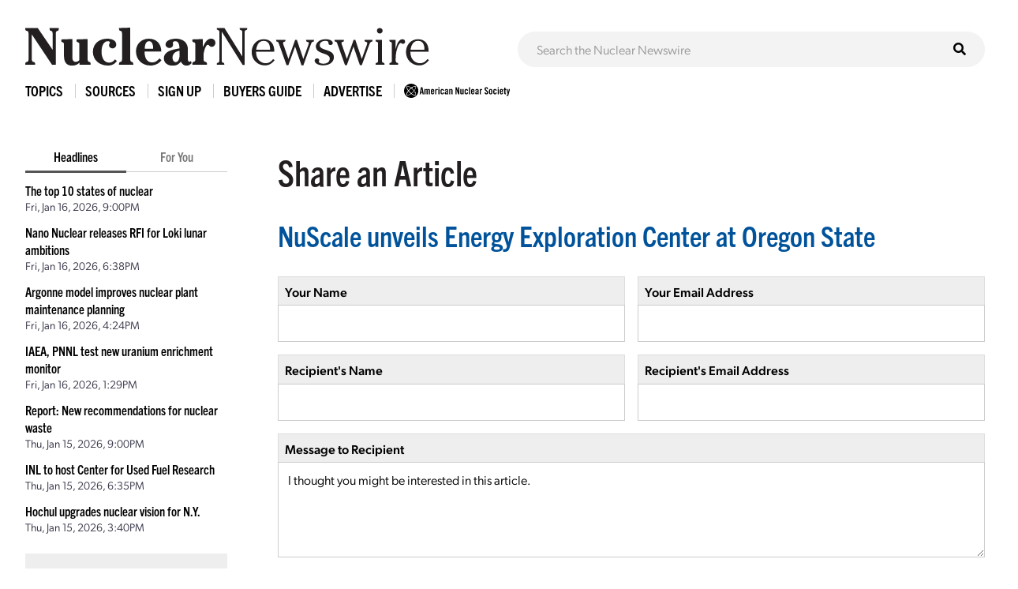

--- FILE ---
content_type: text/html; charset=utf-8
request_url: https://www.google.com/recaptcha/api2/anchor?ar=1&k=6LdingUTAAAAAGK6h0uj4-pZni1hfQ-x7i00MfUE&co=aHR0cHM6Ly93d3cuYW5zLm9yZzo0NDM.&hl=en&v=PoyoqOPhxBO7pBk68S4YbpHZ&size=normal&anchor-ms=20000&execute-ms=30000&cb=isug0mqhwady
body_size: 49452
content:
<!DOCTYPE HTML><html dir="ltr" lang="en"><head><meta http-equiv="Content-Type" content="text/html; charset=UTF-8">
<meta http-equiv="X-UA-Compatible" content="IE=edge">
<title>reCAPTCHA</title>
<style type="text/css">
/* cyrillic-ext */
@font-face {
  font-family: 'Roboto';
  font-style: normal;
  font-weight: 400;
  font-stretch: 100%;
  src: url(//fonts.gstatic.com/s/roboto/v48/KFO7CnqEu92Fr1ME7kSn66aGLdTylUAMa3GUBHMdazTgWw.woff2) format('woff2');
  unicode-range: U+0460-052F, U+1C80-1C8A, U+20B4, U+2DE0-2DFF, U+A640-A69F, U+FE2E-FE2F;
}
/* cyrillic */
@font-face {
  font-family: 'Roboto';
  font-style: normal;
  font-weight: 400;
  font-stretch: 100%;
  src: url(//fonts.gstatic.com/s/roboto/v48/KFO7CnqEu92Fr1ME7kSn66aGLdTylUAMa3iUBHMdazTgWw.woff2) format('woff2');
  unicode-range: U+0301, U+0400-045F, U+0490-0491, U+04B0-04B1, U+2116;
}
/* greek-ext */
@font-face {
  font-family: 'Roboto';
  font-style: normal;
  font-weight: 400;
  font-stretch: 100%;
  src: url(//fonts.gstatic.com/s/roboto/v48/KFO7CnqEu92Fr1ME7kSn66aGLdTylUAMa3CUBHMdazTgWw.woff2) format('woff2');
  unicode-range: U+1F00-1FFF;
}
/* greek */
@font-face {
  font-family: 'Roboto';
  font-style: normal;
  font-weight: 400;
  font-stretch: 100%;
  src: url(//fonts.gstatic.com/s/roboto/v48/KFO7CnqEu92Fr1ME7kSn66aGLdTylUAMa3-UBHMdazTgWw.woff2) format('woff2');
  unicode-range: U+0370-0377, U+037A-037F, U+0384-038A, U+038C, U+038E-03A1, U+03A3-03FF;
}
/* math */
@font-face {
  font-family: 'Roboto';
  font-style: normal;
  font-weight: 400;
  font-stretch: 100%;
  src: url(//fonts.gstatic.com/s/roboto/v48/KFO7CnqEu92Fr1ME7kSn66aGLdTylUAMawCUBHMdazTgWw.woff2) format('woff2');
  unicode-range: U+0302-0303, U+0305, U+0307-0308, U+0310, U+0312, U+0315, U+031A, U+0326-0327, U+032C, U+032F-0330, U+0332-0333, U+0338, U+033A, U+0346, U+034D, U+0391-03A1, U+03A3-03A9, U+03B1-03C9, U+03D1, U+03D5-03D6, U+03F0-03F1, U+03F4-03F5, U+2016-2017, U+2034-2038, U+203C, U+2040, U+2043, U+2047, U+2050, U+2057, U+205F, U+2070-2071, U+2074-208E, U+2090-209C, U+20D0-20DC, U+20E1, U+20E5-20EF, U+2100-2112, U+2114-2115, U+2117-2121, U+2123-214F, U+2190, U+2192, U+2194-21AE, U+21B0-21E5, U+21F1-21F2, U+21F4-2211, U+2213-2214, U+2216-22FF, U+2308-230B, U+2310, U+2319, U+231C-2321, U+2336-237A, U+237C, U+2395, U+239B-23B7, U+23D0, U+23DC-23E1, U+2474-2475, U+25AF, U+25B3, U+25B7, U+25BD, U+25C1, U+25CA, U+25CC, U+25FB, U+266D-266F, U+27C0-27FF, U+2900-2AFF, U+2B0E-2B11, U+2B30-2B4C, U+2BFE, U+3030, U+FF5B, U+FF5D, U+1D400-1D7FF, U+1EE00-1EEFF;
}
/* symbols */
@font-face {
  font-family: 'Roboto';
  font-style: normal;
  font-weight: 400;
  font-stretch: 100%;
  src: url(//fonts.gstatic.com/s/roboto/v48/KFO7CnqEu92Fr1ME7kSn66aGLdTylUAMaxKUBHMdazTgWw.woff2) format('woff2');
  unicode-range: U+0001-000C, U+000E-001F, U+007F-009F, U+20DD-20E0, U+20E2-20E4, U+2150-218F, U+2190, U+2192, U+2194-2199, U+21AF, U+21E6-21F0, U+21F3, U+2218-2219, U+2299, U+22C4-22C6, U+2300-243F, U+2440-244A, U+2460-24FF, U+25A0-27BF, U+2800-28FF, U+2921-2922, U+2981, U+29BF, U+29EB, U+2B00-2BFF, U+4DC0-4DFF, U+FFF9-FFFB, U+10140-1018E, U+10190-1019C, U+101A0, U+101D0-101FD, U+102E0-102FB, U+10E60-10E7E, U+1D2C0-1D2D3, U+1D2E0-1D37F, U+1F000-1F0FF, U+1F100-1F1AD, U+1F1E6-1F1FF, U+1F30D-1F30F, U+1F315, U+1F31C, U+1F31E, U+1F320-1F32C, U+1F336, U+1F378, U+1F37D, U+1F382, U+1F393-1F39F, U+1F3A7-1F3A8, U+1F3AC-1F3AF, U+1F3C2, U+1F3C4-1F3C6, U+1F3CA-1F3CE, U+1F3D4-1F3E0, U+1F3ED, U+1F3F1-1F3F3, U+1F3F5-1F3F7, U+1F408, U+1F415, U+1F41F, U+1F426, U+1F43F, U+1F441-1F442, U+1F444, U+1F446-1F449, U+1F44C-1F44E, U+1F453, U+1F46A, U+1F47D, U+1F4A3, U+1F4B0, U+1F4B3, U+1F4B9, U+1F4BB, U+1F4BF, U+1F4C8-1F4CB, U+1F4D6, U+1F4DA, U+1F4DF, U+1F4E3-1F4E6, U+1F4EA-1F4ED, U+1F4F7, U+1F4F9-1F4FB, U+1F4FD-1F4FE, U+1F503, U+1F507-1F50B, U+1F50D, U+1F512-1F513, U+1F53E-1F54A, U+1F54F-1F5FA, U+1F610, U+1F650-1F67F, U+1F687, U+1F68D, U+1F691, U+1F694, U+1F698, U+1F6AD, U+1F6B2, U+1F6B9-1F6BA, U+1F6BC, U+1F6C6-1F6CF, U+1F6D3-1F6D7, U+1F6E0-1F6EA, U+1F6F0-1F6F3, U+1F6F7-1F6FC, U+1F700-1F7FF, U+1F800-1F80B, U+1F810-1F847, U+1F850-1F859, U+1F860-1F887, U+1F890-1F8AD, U+1F8B0-1F8BB, U+1F8C0-1F8C1, U+1F900-1F90B, U+1F93B, U+1F946, U+1F984, U+1F996, U+1F9E9, U+1FA00-1FA6F, U+1FA70-1FA7C, U+1FA80-1FA89, U+1FA8F-1FAC6, U+1FACE-1FADC, U+1FADF-1FAE9, U+1FAF0-1FAF8, U+1FB00-1FBFF;
}
/* vietnamese */
@font-face {
  font-family: 'Roboto';
  font-style: normal;
  font-weight: 400;
  font-stretch: 100%;
  src: url(//fonts.gstatic.com/s/roboto/v48/KFO7CnqEu92Fr1ME7kSn66aGLdTylUAMa3OUBHMdazTgWw.woff2) format('woff2');
  unicode-range: U+0102-0103, U+0110-0111, U+0128-0129, U+0168-0169, U+01A0-01A1, U+01AF-01B0, U+0300-0301, U+0303-0304, U+0308-0309, U+0323, U+0329, U+1EA0-1EF9, U+20AB;
}
/* latin-ext */
@font-face {
  font-family: 'Roboto';
  font-style: normal;
  font-weight: 400;
  font-stretch: 100%;
  src: url(//fonts.gstatic.com/s/roboto/v48/KFO7CnqEu92Fr1ME7kSn66aGLdTylUAMa3KUBHMdazTgWw.woff2) format('woff2');
  unicode-range: U+0100-02BA, U+02BD-02C5, U+02C7-02CC, U+02CE-02D7, U+02DD-02FF, U+0304, U+0308, U+0329, U+1D00-1DBF, U+1E00-1E9F, U+1EF2-1EFF, U+2020, U+20A0-20AB, U+20AD-20C0, U+2113, U+2C60-2C7F, U+A720-A7FF;
}
/* latin */
@font-face {
  font-family: 'Roboto';
  font-style: normal;
  font-weight: 400;
  font-stretch: 100%;
  src: url(//fonts.gstatic.com/s/roboto/v48/KFO7CnqEu92Fr1ME7kSn66aGLdTylUAMa3yUBHMdazQ.woff2) format('woff2');
  unicode-range: U+0000-00FF, U+0131, U+0152-0153, U+02BB-02BC, U+02C6, U+02DA, U+02DC, U+0304, U+0308, U+0329, U+2000-206F, U+20AC, U+2122, U+2191, U+2193, U+2212, U+2215, U+FEFF, U+FFFD;
}
/* cyrillic-ext */
@font-face {
  font-family: 'Roboto';
  font-style: normal;
  font-weight: 500;
  font-stretch: 100%;
  src: url(//fonts.gstatic.com/s/roboto/v48/KFO7CnqEu92Fr1ME7kSn66aGLdTylUAMa3GUBHMdazTgWw.woff2) format('woff2');
  unicode-range: U+0460-052F, U+1C80-1C8A, U+20B4, U+2DE0-2DFF, U+A640-A69F, U+FE2E-FE2F;
}
/* cyrillic */
@font-face {
  font-family: 'Roboto';
  font-style: normal;
  font-weight: 500;
  font-stretch: 100%;
  src: url(//fonts.gstatic.com/s/roboto/v48/KFO7CnqEu92Fr1ME7kSn66aGLdTylUAMa3iUBHMdazTgWw.woff2) format('woff2');
  unicode-range: U+0301, U+0400-045F, U+0490-0491, U+04B0-04B1, U+2116;
}
/* greek-ext */
@font-face {
  font-family: 'Roboto';
  font-style: normal;
  font-weight: 500;
  font-stretch: 100%;
  src: url(//fonts.gstatic.com/s/roboto/v48/KFO7CnqEu92Fr1ME7kSn66aGLdTylUAMa3CUBHMdazTgWw.woff2) format('woff2');
  unicode-range: U+1F00-1FFF;
}
/* greek */
@font-face {
  font-family: 'Roboto';
  font-style: normal;
  font-weight: 500;
  font-stretch: 100%;
  src: url(//fonts.gstatic.com/s/roboto/v48/KFO7CnqEu92Fr1ME7kSn66aGLdTylUAMa3-UBHMdazTgWw.woff2) format('woff2');
  unicode-range: U+0370-0377, U+037A-037F, U+0384-038A, U+038C, U+038E-03A1, U+03A3-03FF;
}
/* math */
@font-face {
  font-family: 'Roboto';
  font-style: normal;
  font-weight: 500;
  font-stretch: 100%;
  src: url(//fonts.gstatic.com/s/roboto/v48/KFO7CnqEu92Fr1ME7kSn66aGLdTylUAMawCUBHMdazTgWw.woff2) format('woff2');
  unicode-range: U+0302-0303, U+0305, U+0307-0308, U+0310, U+0312, U+0315, U+031A, U+0326-0327, U+032C, U+032F-0330, U+0332-0333, U+0338, U+033A, U+0346, U+034D, U+0391-03A1, U+03A3-03A9, U+03B1-03C9, U+03D1, U+03D5-03D6, U+03F0-03F1, U+03F4-03F5, U+2016-2017, U+2034-2038, U+203C, U+2040, U+2043, U+2047, U+2050, U+2057, U+205F, U+2070-2071, U+2074-208E, U+2090-209C, U+20D0-20DC, U+20E1, U+20E5-20EF, U+2100-2112, U+2114-2115, U+2117-2121, U+2123-214F, U+2190, U+2192, U+2194-21AE, U+21B0-21E5, U+21F1-21F2, U+21F4-2211, U+2213-2214, U+2216-22FF, U+2308-230B, U+2310, U+2319, U+231C-2321, U+2336-237A, U+237C, U+2395, U+239B-23B7, U+23D0, U+23DC-23E1, U+2474-2475, U+25AF, U+25B3, U+25B7, U+25BD, U+25C1, U+25CA, U+25CC, U+25FB, U+266D-266F, U+27C0-27FF, U+2900-2AFF, U+2B0E-2B11, U+2B30-2B4C, U+2BFE, U+3030, U+FF5B, U+FF5D, U+1D400-1D7FF, U+1EE00-1EEFF;
}
/* symbols */
@font-face {
  font-family: 'Roboto';
  font-style: normal;
  font-weight: 500;
  font-stretch: 100%;
  src: url(//fonts.gstatic.com/s/roboto/v48/KFO7CnqEu92Fr1ME7kSn66aGLdTylUAMaxKUBHMdazTgWw.woff2) format('woff2');
  unicode-range: U+0001-000C, U+000E-001F, U+007F-009F, U+20DD-20E0, U+20E2-20E4, U+2150-218F, U+2190, U+2192, U+2194-2199, U+21AF, U+21E6-21F0, U+21F3, U+2218-2219, U+2299, U+22C4-22C6, U+2300-243F, U+2440-244A, U+2460-24FF, U+25A0-27BF, U+2800-28FF, U+2921-2922, U+2981, U+29BF, U+29EB, U+2B00-2BFF, U+4DC0-4DFF, U+FFF9-FFFB, U+10140-1018E, U+10190-1019C, U+101A0, U+101D0-101FD, U+102E0-102FB, U+10E60-10E7E, U+1D2C0-1D2D3, U+1D2E0-1D37F, U+1F000-1F0FF, U+1F100-1F1AD, U+1F1E6-1F1FF, U+1F30D-1F30F, U+1F315, U+1F31C, U+1F31E, U+1F320-1F32C, U+1F336, U+1F378, U+1F37D, U+1F382, U+1F393-1F39F, U+1F3A7-1F3A8, U+1F3AC-1F3AF, U+1F3C2, U+1F3C4-1F3C6, U+1F3CA-1F3CE, U+1F3D4-1F3E0, U+1F3ED, U+1F3F1-1F3F3, U+1F3F5-1F3F7, U+1F408, U+1F415, U+1F41F, U+1F426, U+1F43F, U+1F441-1F442, U+1F444, U+1F446-1F449, U+1F44C-1F44E, U+1F453, U+1F46A, U+1F47D, U+1F4A3, U+1F4B0, U+1F4B3, U+1F4B9, U+1F4BB, U+1F4BF, U+1F4C8-1F4CB, U+1F4D6, U+1F4DA, U+1F4DF, U+1F4E3-1F4E6, U+1F4EA-1F4ED, U+1F4F7, U+1F4F9-1F4FB, U+1F4FD-1F4FE, U+1F503, U+1F507-1F50B, U+1F50D, U+1F512-1F513, U+1F53E-1F54A, U+1F54F-1F5FA, U+1F610, U+1F650-1F67F, U+1F687, U+1F68D, U+1F691, U+1F694, U+1F698, U+1F6AD, U+1F6B2, U+1F6B9-1F6BA, U+1F6BC, U+1F6C6-1F6CF, U+1F6D3-1F6D7, U+1F6E0-1F6EA, U+1F6F0-1F6F3, U+1F6F7-1F6FC, U+1F700-1F7FF, U+1F800-1F80B, U+1F810-1F847, U+1F850-1F859, U+1F860-1F887, U+1F890-1F8AD, U+1F8B0-1F8BB, U+1F8C0-1F8C1, U+1F900-1F90B, U+1F93B, U+1F946, U+1F984, U+1F996, U+1F9E9, U+1FA00-1FA6F, U+1FA70-1FA7C, U+1FA80-1FA89, U+1FA8F-1FAC6, U+1FACE-1FADC, U+1FADF-1FAE9, U+1FAF0-1FAF8, U+1FB00-1FBFF;
}
/* vietnamese */
@font-face {
  font-family: 'Roboto';
  font-style: normal;
  font-weight: 500;
  font-stretch: 100%;
  src: url(//fonts.gstatic.com/s/roboto/v48/KFO7CnqEu92Fr1ME7kSn66aGLdTylUAMa3OUBHMdazTgWw.woff2) format('woff2');
  unicode-range: U+0102-0103, U+0110-0111, U+0128-0129, U+0168-0169, U+01A0-01A1, U+01AF-01B0, U+0300-0301, U+0303-0304, U+0308-0309, U+0323, U+0329, U+1EA0-1EF9, U+20AB;
}
/* latin-ext */
@font-face {
  font-family: 'Roboto';
  font-style: normal;
  font-weight: 500;
  font-stretch: 100%;
  src: url(//fonts.gstatic.com/s/roboto/v48/KFO7CnqEu92Fr1ME7kSn66aGLdTylUAMa3KUBHMdazTgWw.woff2) format('woff2');
  unicode-range: U+0100-02BA, U+02BD-02C5, U+02C7-02CC, U+02CE-02D7, U+02DD-02FF, U+0304, U+0308, U+0329, U+1D00-1DBF, U+1E00-1E9F, U+1EF2-1EFF, U+2020, U+20A0-20AB, U+20AD-20C0, U+2113, U+2C60-2C7F, U+A720-A7FF;
}
/* latin */
@font-face {
  font-family: 'Roboto';
  font-style: normal;
  font-weight: 500;
  font-stretch: 100%;
  src: url(//fonts.gstatic.com/s/roboto/v48/KFO7CnqEu92Fr1ME7kSn66aGLdTylUAMa3yUBHMdazQ.woff2) format('woff2');
  unicode-range: U+0000-00FF, U+0131, U+0152-0153, U+02BB-02BC, U+02C6, U+02DA, U+02DC, U+0304, U+0308, U+0329, U+2000-206F, U+20AC, U+2122, U+2191, U+2193, U+2212, U+2215, U+FEFF, U+FFFD;
}
/* cyrillic-ext */
@font-face {
  font-family: 'Roboto';
  font-style: normal;
  font-weight: 900;
  font-stretch: 100%;
  src: url(//fonts.gstatic.com/s/roboto/v48/KFO7CnqEu92Fr1ME7kSn66aGLdTylUAMa3GUBHMdazTgWw.woff2) format('woff2');
  unicode-range: U+0460-052F, U+1C80-1C8A, U+20B4, U+2DE0-2DFF, U+A640-A69F, U+FE2E-FE2F;
}
/* cyrillic */
@font-face {
  font-family: 'Roboto';
  font-style: normal;
  font-weight: 900;
  font-stretch: 100%;
  src: url(//fonts.gstatic.com/s/roboto/v48/KFO7CnqEu92Fr1ME7kSn66aGLdTylUAMa3iUBHMdazTgWw.woff2) format('woff2');
  unicode-range: U+0301, U+0400-045F, U+0490-0491, U+04B0-04B1, U+2116;
}
/* greek-ext */
@font-face {
  font-family: 'Roboto';
  font-style: normal;
  font-weight: 900;
  font-stretch: 100%;
  src: url(//fonts.gstatic.com/s/roboto/v48/KFO7CnqEu92Fr1ME7kSn66aGLdTylUAMa3CUBHMdazTgWw.woff2) format('woff2');
  unicode-range: U+1F00-1FFF;
}
/* greek */
@font-face {
  font-family: 'Roboto';
  font-style: normal;
  font-weight: 900;
  font-stretch: 100%;
  src: url(//fonts.gstatic.com/s/roboto/v48/KFO7CnqEu92Fr1ME7kSn66aGLdTylUAMa3-UBHMdazTgWw.woff2) format('woff2');
  unicode-range: U+0370-0377, U+037A-037F, U+0384-038A, U+038C, U+038E-03A1, U+03A3-03FF;
}
/* math */
@font-face {
  font-family: 'Roboto';
  font-style: normal;
  font-weight: 900;
  font-stretch: 100%;
  src: url(//fonts.gstatic.com/s/roboto/v48/KFO7CnqEu92Fr1ME7kSn66aGLdTylUAMawCUBHMdazTgWw.woff2) format('woff2');
  unicode-range: U+0302-0303, U+0305, U+0307-0308, U+0310, U+0312, U+0315, U+031A, U+0326-0327, U+032C, U+032F-0330, U+0332-0333, U+0338, U+033A, U+0346, U+034D, U+0391-03A1, U+03A3-03A9, U+03B1-03C9, U+03D1, U+03D5-03D6, U+03F0-03F1, U+03F4-03F5, U+2016-2017, U+2034-2038, U+203C, U+2040, U+2043, U+2047, U+2050, U+2057, U+205F, U+2070-2071, U+2074-208E, U+2090-209C, U+20D0-20DC, U+20E1, U+20E5-20EF, U+2100-2112, U+2114-2115, U+2117-2121, U+2123-214F, U+2190, U+2192, U+2194-21AE, U+21B0-21E5, U+21F1-21F2, U+21F4-2211, U+2213-2214, U+2216-22FF, U+2308-230B, U+2310, U+2319, U+231C-2321, U+2336-237A, U+237C, U+2395, U+239B-23B7, U+23D0, U+23DC-23E1, U+2474-2475, U+25AF, U+25B3, U+25B7, U+25BD, U+25C1, U+25CA, U+25CC, U+25FB, U+266D-266F, U+27C0-27FF, U+2900-2AFF, U+2B0E-2B11, U+2B30-2B4C, U+2BFE, U+3030, U+FF5B, U+FF5D, U+1D400-1D7FF, U+1EE00-1EEFF;
}
/* symbols */
@font-face {
  font-family: 'Roboto';
  font-style: normal;
  font-weight: 900;
  font-stretch: 100%;
  src: url(//fonts.gstatic.com/s/roboto/v48/KFO7CnqEu92Fr1ME7kSn66aGLdTylUAMaxKUBHMdazTgWw.woff2) format('woff2');
  unicode-range: U+0001-000C, U+000E-001F, U+007F-009F, U+20DD-20E0, U+20E2-20E4, U+2150-218F, U+2190, U+2192, U+2194-2199, U+21AF, U+21E6-21F0, U+21F3, U+2218-2219, U+2299, U+22C4-22C6, U+2300-243F, U+2440-244A, U+2460-24FF, U+25A0-27BF, U+2800-28FF, U+2921-2922, U+2981, U+29BF, U+29EB, U+2B00-2BFF, U+4DC0-4DFF, U+FFF9-FFFB, U+10140-1018E, U+10190-1019C, U+101A0, U+101D0-101FD, U+102E0-102FB, U+10E60-10E7E, U+1D2C0-1D2D3, U+1D2E0-1D37F, U+1F000-1F0FF, U+1F100-1F1AD, U+1F1E6-1F1FF, U+1F30D-1F30F, U+1F315, U+1F31C, U+1F31E, U+1F320-1F32C, U+1F336, U+1F378, U+1F37D, U+1F382, U+1F393-1F39F, U+1F3A7-1F3A8, U+1F3AC-1F3AF, U+1F3C2, U+1F3C4-1F3C6, U+1F3CA-1F3CE, U+1F3D4-1F3E0, U+1F3ED, U+1F3F1-1F3F3, U+1F3F5-1F3F7, U+1F408, U+1F415, U+1F41F, U+1F426, U+1F43F, U+1F441-1F442, U+1F444, U+1F446-1F449, U+1F44C-1F44E, U+1F453, U+1F46A, U+1F47D, U+1F4A3, U+1F4B0, U+1F4B3, U+1F4B9, U+1F4BB, U+1F4BF, U+1F4C8-1F4CB, U+1F4D6, U+1F4DA, U+1F4DF, U+1F4E3-1F4E6, U+1F4EA-1F4ED, U+1F4F7, U+1F4F9-1F4FB, U+1F4FD-1F4FE, U+1F503, U+1F507-1F50B, U+1F50D, U+1F512-1F513, U+1F53E-1F54A, U+1F54F-1F5FA, U+1F610, U+1F650-1F67F, U+1F687, U+1F68D, U+1F691, U+1F694, U+1F698, U+1F6AD, U+1F6B2, U+1F6B9-1F6BA, U+1F6BC, U+1F6C6-1F6CF, U+1F6D3-1F6D7, U+1F6E0-1F6EA, U+1F6F0-1F6F3, U+1F6F7-1F6FC, U+1F700-1F7FF, U+1F800-1F80B, U+1F810-1F847, U+1F850-1F859, U+1F860-1F887, U+1F890-1F8AD, U+1F8B0-1F8BB, U+1F8C0-1F8C1, U+1F900-1F90B, U+1F93B, U+1F946, U+1F984, U+1F996, U+1F9E9, U+1FA00-1FA6F, U+1FA70-1FA7C, U+1FA80-1FA89, U+1FA8F-1FAC6, U+1FACE-1FADC, U+1FADF-1FAE9, U+1FAF0-1FAF8, U+1FB00-1FBFF;
}
/* vietnamese */
@font-face {
  font-family: 'Roboto';
  font-style: normal;
  font-weight: 900;
  font-stretch: 100%;
  src: url(//fonts.gstatic.com/s/roboto/v48/KFO7CnqEu92Fr1ME7kSn66aGLdTylUAMa3OUBHMdazTgWw.woff2) format('woff2');
  unicode-range: U+0102-0103, U+0110-0111, U+0128-0129, U+0168-0169, U+01A0-01A1, U+01AF-01B0, U+0300-0301, U+0303-0304, U+0308-0309, U+0323, U+0329, U+1EA0-1EF9, U+20AB;
}
/* latin-ext */
@font-face {
  font-family: 'Roboto';
  font-style: normal;
  font-weight: 900;
  font-stretch: 100%;
  src: url(//fonts.gstatic.com/s/roboto/v48/KFO7CnqEu92Fr1ME7kSn66aGLdTylUAMa3KUBHMdazTgWw.woff2) format('woff2');
  unicode-range: U+0100-02BA, U+02BD-02C5, U+02C7-02CC, U+02CE-02D7, U+02DD-02FF, U+0304, U+0308, U+0329, U+1D00-1DBF, U+1E00-1E9F, U+1EF2-1EFF, U+2020, U+20A0-20AB, U+20AD-20C0, U+2113, U+2C60-2C7F, U+A720-A7FF;
}
/* latin */
@font-face {
  font-family: 'Roboto';
  font-style: normal;
  font-weight: 900;
  font-stretch: 100%;
  src: url(//fonts.gstatic.com/s/roboto/v48/KFO7CnqEu92Fr1ME7kSn66aGLdTylUAMa3yUBHMdazQ.woff2) format('woff2');
  unicode-range: U+0000-00FF, U+0131, U+0152-0153, U+02BB-02BC, U+02C6, U+02DA, U+02DC, U+0304, U+0308, U+0329, U+2000-206F, U+20AC, U+2122, U+2191, U+2193, U+2212, U+2215, U+FEFF, U+FFFD;
}

</style>
<link rel="stylesheet" type="text/css" href="https://www.gstatic.com/recaptcha/releases/PoyoqOPhxBO7pBk68S4YbpHZ/styles__ltr.css">
<script nonce="334l8D7serZmU062rGsLYA" type="text/javascript">window['__recaptcha_api'] = 'https://www.google.com/recaptcha/api2/';</script>
<script type="text/javascript" src="https://www.gstatic.com/recaptcha/releases/PoyoqOPhxBO7pBk68S4YbpHZ/recaptcha__en.js" nonce="334l8D7serZmU062rGsLYA">
      
    </script></head>
<body><div id="rc-anchor-alert" class="rc-anchor-alert"></div>
<input type="hidden" id="recaptcha-token" value="[base64]">
<script type="text/javascript" nonce="334l8D7serZmU062rGsLYA">
      recaptcha.anchor.Main.init("[\x22ainput\x22,[\x22bgdata\x22,\x22\x22,\[base64]/[base64]/[base64]/[base64]/[base64]/[base64]/[base64]/[base64]/[base64]/[base64]\\u003d\x22,\[base64]\\u003d\x22,\x22wo07JsK6cVIdEMKGZsO5woY+eMK+QhvCicKdwrTDgMOgJ8O5dwTDm8Kmw4HCsSXDscKxw4dhw4owwpHDmsKfw6EXLD83UsKfw54Cw6/ClAMdwq44Q8Obw68YwqwNBsOUWcKRw6bDoMKWYcKMwrABw7HDq8K9Mh8JL8K5JjjCj8O8wqBfw55FwrUkwq7DrsOce8KXw5DCgsKLwq0xXHTDkcKNw4PCkcKMFA58w7DDocKAB0HCrMOCwpbDvcOpw6XCgsOuw40vw6/ClcKCQ8Oqf8OSPQ3DiV3CucK1XiHCk8OIwpPDo8ORP1MTFkAew7tuwoBVw4JwwrpLBEHCoHDDngHCnn0jc8OvDCgFwrU1wpPDngjCt8O4wpFcUsK3awjDgxfCq8KYS1zCsHHCqxUWR8OMVkUmWFzDrMOxw58awpUbScO6w7/CmHnDisOkw7wxwqnCjVLDphkMbAzChnUUTMKtDcKSO8OGfcOAJcOTc2TDpMKoGMOcw4HDnMKYNsKzw7dnFm3Cs0jDtTjCnMO0w49JInHCtinCjGZwwoxVw5Jdw7dRSHtOwrkKNcOLw5ltwpBsEX3CkcOcw7/DtMOXwrwSVijDhhwKMcOwSsOSw78TwrrCiMOxK8ORw7fDu2bDsTHCmFbCtHPDrsKSBHXDgwpnHEDChsOnwpzDrcKlwq/ClsONwprDkDx9eCxzwovDrxlWSWoSNVspUsOrwqzClRE5wrXDnz1TwqBHRMKcNMOrwqXCisODRgnDmsKXEVIXwr3DicOHYjMFw49CY8Oqwp3DvsODwqc7w6lBw5/Cl8KcMMO0K1IYLcOkwoMzwrDCucKFTMOXwrfDvFbDtsK7acKIUcK0w5Vbw4XDhQxqw5LDnsOrw73DklHCisO3dsK6DX9UMwwvZxNHw7Foc8KGMMO2w4DChcOrw7PDqyXDvsKuAlrCoELCtsOlwp50GwMgwr10w65Sw43CscOdw5DDu8KZdsOIE3USw5gQwrZZwqQNw7/Do8OxbRzClsKdfmnChQzDswrDpMOPwqLCsMONQcKyR8O6w5UpP8O6G8KAw4MSfmbDo0DDj8Ojw53DvkgCN8KYw5YGQ1spXzMUw4vCq1jCq0gwPmLDuULCj8Kdw5vDhcOGw6TCi3hlwqDDikHDocOVw7TDvnV5w7VYIsOsw6LCl0kUwp/DtMKKw6NjwofDrlXDpk3DuGTCoMOfwo/[base64]/KcOEwpLDg1xGwoLDqX5Vw5g5w7EmMcK6w4gWw5phw7HCqDtrwqTCn8OzTn7CvjkCDQ8Kw79/PsKJQyYyw69gwrvDjcONJ8KgcMOJfUHDk8KRXx7CjMKcBUQeN8O0w6zDlybCnElnEsKBQGzCucKVIRw4bMO9w7bCosOmDWRPwr/DsSXDssKgwp3CqsOUw7VkwrfCqT47wqRlwrBYw7ULagTChMKzwpwawqFSCEcjw54/KMKRw7HDrSNzEcO2esKSG8KTw6fDssOZI8K7FMKow6/CqnLDhGnCjQnChMKkwo/CgsKTB3bDo3ZxdcOpwoXCo3RWfBp4T09yTcOCwpZdcxYvFU5Cw4B0wowywoN4J8Kaw5UDX8OjwqcdwrHDuMOxI3EqEzzDoigXw5nCg8K+BVI6wpJAMMOuw6HCi2DDnhYAw6IJPMOXP8KIcXDDuj/Du8ONwqrDp8KjZBEMUltlw4wxwroDwrfDn8OzH2LCmcOdw4l5PRdqw757w4PCgcOgw4AEL8Odwq7DrAjCjwVtHsOGwrYyKcKQZFLDnsKowq5vwo/CscKcWhbDpcOPwpwPw7EDw5nCkgsEeMOZMRlrAmTDmsK0DDsOwpnDgMKqC8ONw5XCjjwID8KUacKEw5/CsH8PVlzCmiYLSsKlC8K8w41YIVrCrMOMDGdJeh0zaGxYHsOJe2TDuRvDp0JrwrbDvWtUw6tEwrzCh1vDm3RNLXvCv8KtRk/Cliobw4nChhnCvcOWDcKObAIkwq3DnHfDoVZWwoXDvMO3FsOFV8OVwqLDv8KuYVcaax/Cg8OLRC7DpcKcSsKcEcKfEAbCjGMmwpXDnizDgAfDtDdBwqHDo8KEw43DpGZMHcO5w5QAcBoRwrwKw6l1IcK1w5gPwqpVC1cvwoFMPsKgw5rCjcKCw7BxCsOqw47CkcKDwrQMTCLCh8KEFsKAKD/CnDlCwqLCrCTCvghSwrDCmMKYEsK/AyLChsK0wpgSKsOpw5nDpS8owoNEO8OvYsOHw7/[base64]/Z8KXYlfDvcKZREjDlMKpw55qBF91KMOPM8KJGj95EXPDukbCsA88w7zDosK2woNIcQDCrWtwP8K/w7/Cmw/[base64]/DpFPDlcOMKUcMEMOtHsKZI0PCjsOPDDoaa8OXwrV4KWHDpHpiwoEaVcKwF3QwwpzDtFHDksOIwp5oFMKLwprCk3Qpw65SVMKhAx3ChkDCgF4QNFjCtMOQw43DpD8YOWIxIMONwpgYwrtqw5HDg0ceAwnCrR/DlsKaGA7DgMOHw6V3w7wUw5U7wqljBcOEW21BUsOtwqnCsjcXw4DDt8KswpEwa8KxAMOww4NLwo3ChgzCp8KAw7bCrcO9wqlbw7HDqMKTbzQUw7PCssKGw5oQFcOTDQUww4o7RmjDkcOAw6QAX8OqWAx9w5rCm1dMfWd6IcOfwpDDrlgEw4E8fcKUAsK/[base64]/CicKhw6wVIV/Co8O+RUdbdsKKfcOdWnjDmmnCqMKKw7gXJhrCuwBuwpE/T8OtdmN4wrvCrsOuDcKCwpLCrC9bIsKDWnY7dMKHXDzDosK8aGjCicKqwqtZNcKYw6/[base64]/w6vDvmnDlcK2ETXCuQ1vwprDgMOww49Nw6cwV8OPwrPDk8O9CnpKdB3Clz8bwrwewpRVM8K4w6HDi8OMw5Eow70kXxUXa2PCi8OlAVrCnMOTT8OHDmrDnsOMwpXDgsOcBcOewqwPTgpIwrTDqMOYRmLCoMOgwoTCpsO2w4UNdcKJO08Ff1NtF8OAbsOKTMOUXwjDtR/DoMORwr1GWHvCk8OPw4zCvRpPT8KHwptWw65tw50ZwrjCnVkwXn/DslbDo8Oab8OnwpsywqTDmsO6wp7Dv8KOF3FMZXLCjXItworDuQ0gIMKqJcO/wrbDgcO/w6PChMKGwrkzJsKyw6fCksOPfsOkw5xbbsK9wrbDtsOXaMKGODfCuyXDk8OXw7BIV3kOXMONw7nCgcKvw69Kw4BtwqMZwpt6woVIwph8LsKDJ0kSwoDCgMOlwqrCrsKEYwQqwozCq8OSw6dlSSHCgMOtw64kdsKRXSt/CMKIBxxIw4cgOMOKPHFwfcKgw4ZqaMKtGBXCj2VHw7p9wq7CjsOmw47ChyjCgMKNPcOiwrXCu8KdJSPDiMK/w5zCtUHCsWI+w4/[base64]/[base64]/ChhQDw50iw7U6wqjDkyl4w7MrNMKUZSxEWhXDrMOlYiHDvsOxwqIywoByw6nCiMOPw7YvasOww6AaYm3DkcKuw4huwqgLSsOlwrNxLMKFwp/Crm/Doj3CrMOdwqNQZnouw4wlRMK6dCIIwr0TTcKPwq7CpkpdH8K4VsKMZsKtPsOOEA/CjVHDqcKIacKGVn93w6ZRCw/Dj8O3wrgcaMK4C8O8w4rDlCDDuBfDvAgfKsKeJsOTwojDkk7DhD0vcw7DtjADw7JDw49pwrLCsELDmsKZBx/Dl8OQwrRdEMKuwrDDi1nCu8OAw6QtwpJYWsKjJ8O/MMK8YMK/M8O+a0DCv0bCnsOzw4TDpyXDtjI+w55WOl3DsMKMw6vDv8O+am7DgBrCn8Kjw6bDmi5iWsKrwrBmw57DnX7DhcKKwqFLwpwwdH/CvR0kSmfDhMOiQsOfNcKPwr/DgigsZcOGw5Ypw7rCk0EiOMOVwqkhwpHDv8Kaw7ZWwpspYD9Dwpt3AirCksO7w5Icw6nDuDx8wrUBViJLQlDCgUB4w6TDvMKTaMK1F8OXV1XDoMOhw7rDtcKrw7dDwqNOBz7CthTDggpiwqXDrTg/IWfCrkRjFQwVwpLDksKywrJ8w5DCi8OqL8OvA8O6AsKDIlJ8w5/DgjfCuC7DoVXCpgTDusOgCsOtBC4LA1J/bMOaw5Faw71lWcKvwqrDtmx+DDUOwqLCkh0SYSLCvDYIw7fCggVZAsK4dMKAw4XDhVZ4w588w5bCmsKcwozCuDEYwo9Kw40/wpjDuxx9w5UEJH4Vwrg0GcO6w7/[base64]/CgxUVw6xIw4IWwo8Iw6cbw58Vw7w/w53Ct1fDhl0YwqnCmVtzUDwGQScYwqF9bE8jVzTCmsOPw6PCkkTDsH3CkzvDlmBrLHNBJsOowr/Dn2NKXsOowqQHwpHDocOAw5NfwpBbB8O8X8KpAwvCr8Kdw79cc8KLw4JGw4LCmg7DgMOWOhrCnUk3JyjDv8O+fsKbw4YNw7zDscKEwpLCvMOxIcKewr5dw7HCuS/ChsOJwoPDtsK7wqx1woFWZnN/woYrNMOwL8Oxwrgow4/Cv8OWw4IGAS/CmsOpw4vCsgbDvsKnF8Odw4jDg8Osw5LDq8Knw6vDogI7I2EeO8O3YwLCoDLCnHkRXngVCsOGw5fDtsKZesK8w5QhA8KXOsKuwqYhwqYHZ8Kpw6lQwoHCinYHc1ocwpvCnXPDmcKqF1DChsKEwr5zwrnDsADDiTg1wpFUW8KZwql/wpw4NV/DicKEw5sSwpPDvwnChURyN3nDisOLLggGwoIgwrNWUSXDnDHDlMKQw6wMw6/[base64]/DnMOuPcK4f245FcKeJsOaw4/[base64]/ComzCp8KeXmzCncKgM8KKwqwUD8KERMOZw6cNw4QtARnDqjrCkQ4WQcKUVVzCgU/Dl1EZKBNgw4Vew7gOwoVMwqDDrnbCi8Kbw6AMIcKWAULCoDclwpnDg8ObWDV1bMOjF8ObRDDDtMKWSQlvw48fYsKCa8KJYFp4EsOow4vDjkJIwrQ8wq/DknjCvSbCiD8Sbn/CpMOXwp3CtsKbdWXCp8O3TSxtM3spw7vCjcKpacKNNDHCvMOIGhZLdB8Fw7s1QcKJwpLCvcOawoAjccOZOGA6wrzCrQRbfMKSwrzCoA97amtIwqjDncOaLsK2w4fCqS8mPsOcQg/DtHzChB00w4cSTMOGVMOOwrrCtQPDpgoBOMO1w7NvcsOywrvDicKWwr8/DlIMwonDscO+YRdwfjHCkEgsY8OdQcK7J0IMw6PDvQbCp8KWWMODYcKUZ8O8YcKUdsOJwr5UwpJgKC/DjxkqbGfDjnTDhQ8Bw5IBDC5mbToABQbCiMKOdsOzAcKYw4DDlTzCoQDDlMOiwoXDm1wWw4nCjcOHw4cDOMKiTcOlw7HClC/CsxLDsHUSQsKFc1HDuz5oF8O2w50Pw7dURcK0ZwoSw7/CtRptaSwNw73Du8OEPBPClsKMwo3DjcOJwpAEQVhzw4/Ck8K9w58CKsK1w6TDj8K0I8KlwrbCncKEwq/Crm0cN8KywrR0w5RpbcKJwqnCnMORMRLDncOrfjjCnMKHBzbDgcKUwqjCsXrDlCLCrMOVwq0dw7vCgcOaDmPDnRbCln3DnsOdwqfDlRvDgm8Kw7wYLMOwecOewr3DoyfDhDPDvx7DugBsQnlSwqtcwqvCoxgsYsOpM8O/w6FeeCkiwpUZUFLCnS7Cv8O1w4/[base64]/[base64]/CvsODSsK9w5wfwqViwpTCgMOVFl11IC5Vwr/Dr8KAw5s4wrTDpHnCkk92CmbCvcOAbQbDtMOOWx3Dm8OGSn/DoGnDr8OAMX7Cji3DjcKjwp4uccOWJFpfw6NrwrfDn8Krw7RELi4Vw73Di8KuLcOFwpTDvMOqw4NewrMZHUtJPC3Dq8KIVmDDrsOzwojCnGTCgx/CiMKtOcKdw6Fjwq7CpVBdPAsuw43DsDrDlsKWwqDCh2oJw6oTw4VFMcOOwpDDncKBEMKbwpMnwqlyw4JSXGt6QRTCgA/CgkDDucO7Q8K2ByUiw4pFDsOpfyVTw43Do8K6YjHCi8KrBT51F8K2CMOoMGDCsT5Jw4FHCl7DsQAQO2LCjsK2MsOrwp/DhFV+woZfw58fw6LDhTUOw5nDu8Olw7siwovDg8K1wqwwEsKdw5vDiGQZP8KlGMOCKTs9w4RbbRPDk8KTcsKxw5JONsKwWmXCkHLCgMKQwrTCtcK/[base64]/Dul/[base64]/CrcOVbMOBw7vDvsOsTsK1WsKtw5cjF3HCg05PLsKEw67Dk8K8e8OKRsOmw4UHCl/CjQXDhhVofRV9Wglpe3cOwq0Vw5szwr7Ch8K9CcOCw6bDt2IxFmMITsKnbCPDosKew4/DusK2fyfCp8O2CFrDrMKdHU7DsGFZwr7CjC4NwqzDuGlHAjLCmMOKdnBaYiM4w4zDoX5+VxwGwpESBcORwq5WZsK1wog0w7kKZsOewoLDh3A7wpnDimbDmcOmalnCvcOkdMOVHMKEwprDicOXGDkOwoXDowlPBMKUwpo5ezDDrBEDw5kVPmJ/w6XCgmlcw7PDgMOdD8OywovCqhHDiWkLw6XDiB1ScgFjAFPDqD19E8OKYljDjcOYwqMLRzNow64Mwo4qVV7DscK8ekNmL3UnwrfCv8OSKgrCoyTDiUM/F8ORDcKVw4Q2worDgsKAw5/CicOTwp8GEMK0wrluO8K+w63CtWDCoMOIw7nCtmVNw7HCqU3CqibCrcOXfTnDgENsw4rCpiQSw4DDlsKvw7XDhBHChcOYwo18wrfDh1zDvMKLcBozw5vCk2vDmcKkU8K1S8OTKirCmVlCdsK0UMK2WxTCvsKdw5dsJCHDlUg7GsKfw7fDgMKxJ8OKAcO/LcOpw6PCjl/Dni3CoMKMesKaw5FawoXDsE1WSUPCvDfComoMZE1Nw5/DnHLCucK5N2bCvsKNWMK3asK+R1nCg8KEwqrDl8KpVSfCkWLDtmk1w43Cv8ORwobCm8KmwrlxcAXCocKawptzK8Omw6LDkgHDjsOcwpTDg2IuTsOawqE5FcK6wqTDrWJ6GkHDlXASw4HDgsKvw64JdRjCtDUlw6LCm1NaPWLDqTphXcOsw7pWH8OcMBpvwoXDqcKuw5/DvcOOw4HDj0rDiMO3w6/CmmzDu8Ofw6HDncOmw69WSwnDjsKswqLDqcOfCEwjC1HCjMOFw6o1LMOIO8OewqtuIsKGwoBkwrLDvcKkw4nDhcK8w4rChX3DigvCkXLDusOnTcK7ZsOBdMOTwrPCgMOsdUrDtVhPwp15wrBEw6/DgMKSwqtowpbCl1kNblIlwrUfw6bDkjvDpUpTwrvDoyByDQTDsy9Zwq/[base64]/DvMO6fQXDtcKWw7jDs8OTwqHCu8OeSsOkEATDl8KLB8OgwoU8SzfDr8OCwq0zdsKbwo/DtCIpecK4YcKlwr7CqcKMNBLCtcK4MsKlw6rClCTClBnCtcO+MxsEwo/DrsORTg8+w61Pw74EPsOEwqZIEcKDwr/DpSnCmyQuGsKYw4/[base64]/CnSskGRjDq8OCci9rw4F8w7DCoMK5FsK5wrYAw6zCu8KaIyYGTcKzAsOmwpjCjV/[base64]/CtXczB8OAY0jDg8KkwpMqwo/CksKfwqDDpgUBw5sVw7rCqEXDnHtrAQ9sFcOPwoLDvcOuAMKpRsOpSMOeQAlyeSJCL8KwwpVrZQDDicKwwqTCn0EowrTCt09Yd8KkYTPCisKHw7XDhMK/ci8nTMKXLHrDqgYlwpnDgsK+N8O4wo/DjS/CkAHDuGrDkx/Cs8Kiw7zDu8O+w6MswqPDj0zDisK4EyV/w6cZwr7DssO1wqjChMOcwpRgwpPDm8KJEmHCoknCrlVBMcO9BsObH3pBMg/DjVw4w74TwonDi01dw5Aiw71cKCvCocKHwqnDkcOgd8OCIMKJQEfDgw3CgXPCuMOSM2bCjcOFTDEPw4bCti7Co8O2wobDji7DkSQNw7dNacO0RX8Ewql3FR/[base64]/Ds0zDrcOZbXXDgVRJFMKEwoTCj2vDoMK9w4pfQjvCqsK2woLDrWQlw6jDrADDnsO8w4rCkyjDh3TDl8KHw5FDN8ONEMOowrpgXnLDhUkmYsO9wrUywqHCl0bDkE/[base64]/Cu8KJw5fClsKbwr/CjMOyKjTClsKRbMKEwoTCojRhN8O8w6rCk8O4wqXCkWPCp8OpHGx+VcOfGcKOVCZgUMK+PQ/CocKOICotw4svfXt4wq7CoMOAwp/CscOgSTAcwrctwoZgw4PDhX9ywocqwp7DucOlesK0wo/CuUjCvMKDBzEwe8KHw5fCj1sIRyzCh0/DkQMRwqfDmsKDOSHDllxtF8OwwqbCr0fDp8Oqw4Raw75hdWE2ICNLw4TDmcOTwoF4H3nDgz/Du8OGw5fDuw3DnsO3JSrDr8K2IMKDUcKxwrnCpArCucKMw4DCsVjDisOQw4XDlcO4w7lOw7kLTMO9VgHDm8KfwrjCpWfCusObw4/DryQkEsOKw57DswvCg1DCi8KwDWbCozjCuMOPTFHCtkY8fcKBwozDoygodhDCocOUwqcPFFJvwqHDmSPCkWdXVnNQw6PCkQcFcGhjISrCvAMAw6DDjw/ClDbDkMOjw5vDiGUsw7F/[base64]/Cs8KZDcOhazc7IsOiw413ecKUcMOGwpAIAcK4w4HDoMOjwot9Xl4HYmknwpXDjFAbE8KZd1DDiMOdZG/DrC7ClsOMw4c7w7XDqcOEwrYeWcKbw6Ehwr7CkGbDrMOxwpMII8OjQAPCgsOlbxxHwolKQGHDqsKMw7XDjsO8wpMHeMKIGiM3w4kowrVMw77DoX4fN8Odwo/Do8OHw6bDhsKNwovDi1whwpzCjsKCw6x0U8OmwoNvw4DCsWLCgcKXw5HCoUczwqxzwoXDpFPChsK6wqE5JcO0wpfCpcO6SzLDlDoawp7DozBwdcOOwqQuR13DjMKAVnvCrMOlC8OOJ8OHHcKqeG/CocO/w5/[base64]/ChsKMw4ZnRErCtnRyw4wCwrTDkMKkfGgSwrLClH1BWzESw7fCncKbacOBwpXCvsOIwp7CrMK4woICw4Z0MzgkU8Oowq7Coi4zw6fCt8KTc8K6wpnDjsKgwqvCscOwwrHDpsO2wqPCpSDCj3bCm8K6w5x/PsOfw4UyGiLCjjghEk7DosORccOJF8ONw7fClANAdsOscWTDrsOvecO2wp80wptewoEkDcKhwqMMfMO9bGhSwq9AwqbDpTvCmxwpNynDjDjDmw4Qw7MdwpnDlGMIw4PDlMK+wo4iC1jCumXDtcOlInrDmsORwrETLcOIwpvDgSViwq0cwqHChcKVw5AdwpURI0/[base64]/wobCjS/DvMO3XTnCmlwdBy7DpcOew5vCpcKGSntxw4TDrMOZwqFGw6wTwop3YCbDo0PDnsKdwpjDpMK1w54Ww5zCl23CpQh7w5vCm8K2WUc8w7sfw67CmFE1acOMdcOAVsOBbMOMwrnDuFDDi8Osw6DDlWwND8KND8OTODTDvilzf8KQbMKxwpnDi34KenLDlsK/wofDisK2wpw6dgDDmCXCqV0dHUtnwqBwOcOwwq/Dn8Khwp3CkMOiw7/CssK3F8KKw6wYDsO+PwoAVxrCkcOLw4Z/wo4kwrJ1UsODwo3DlBR/[base64]/DshXDtnLDok/CuU15R8ObKMKHf8OOZlTDt8Obwo9aw6DDs8OVwrPCrMOQwozDn8OOwojCrsOgw41JYUopQ3LCpsKITmVwwrMlw6wiwoHCsQ/Co8OvDEHCtyvCvXvDjUtBSXbDjldeK2w8wp14w4oeWnDDucO6w4nDo8OISTpaw7V2PMKGw5sVwpR+UsK/w5bCmDJkw4JPwqjCpitsw5ZUwr/DrTzDs1bCtMOPw4TCn8KVK8Odw7fDlH4OwqQlwp44wqgVYcO3w7FmMGRqIQbDiVzCl8OVw4rChR7DhsKeFjPDhMK8w57CksOCw7HCkcKEw7Q8woMRwr1TShZpw7UvwrAPwqTDuw/[base64]/[base64]/wp4dw53CjU1yOsKDw502w68+wo7CnEceHVjCk8KvTyE/wo/CpcKNw5rDiXrDt8OOaVBYJRUPw78JwrTDnzvDgVljwrR2d3LCnMKSbcOYS8KHwr7DpcK1w5rCnw/DuH0Mw6XDrsOGwqBFRcK+NVXCucOlDHvDnQ8Nw68QwrF1Dy/CvC8iw4HCjsKswoUXw7M1wpbCqEVrZcKfwp49w5puwoEWTQHCom3DtSF8w5nCh8KJw6XCpCEDwp5lFDPDhQnDq8OUfcOqw4DDnzLCoMK2wqouwr1ew41EJ2vCjX8FKcOTwr4iRkjDtsKhw5dRw7MkMsKbdcKhYAdkwoB1w4piw4sIw5Nbw68/wpvDsMKUC8OnXsOAwqk5RcKiQMKCwpF+wqnCt8KKw4DDs0LDusKiMxgCLcKHwq/ChsKCP8KJwrrDjC82w69TwrBQwqTCpnLDocOTNsOuYMOjW8O7KcO9BMOQw4nCpF3DqsKzw7HDohfCq0nCoG3CqQvDucOFwqhyGsOoasKcPcKhwpJ6w6Udwr4qw4J1w7IbwopwKHxMAcK2wog9w7rCkSkeHQoDw4PCqmAow7Enw7gswr/CssOowrDDjDZPw6RMPMKHIcKlScKKSsKKcW/Ctx1/Rgh2wo7ChMO1JMKFaAzClMKhbcOWw78rwpbCrG7DncOCwpHCqSPCq8KUwqPCjgTDlnTCrcOgw5/Dh8KWDcOXC8Oaw7t9JcK3w5kuw6vCs8KSc8OQworDpkh/[base64]/[base64]/Dt3h+w4fDmcKcw4/CvsOow4fDjDgTwphVw4rDkMOTwrTDl17DjMO7w7VCDXgcBGjDt3BDTyrDvADDkSBccsK6woPDuW7CqXF0IcK6w7RcDsOHMivCrcOAwotPKMKnBgDCtsOdwoXDrsOcwoDCvyDCnl8ySAo1w5LDqMOgMsK/[base64]/Ch8ORw5bDsmnDhATDhcKsZMO6EVcmw6LCh8K/wogPUFlYwr7DvAzCmsKnZsKPwphdXD/DlDrCsUdOwoETWBx9w4QNw6LDvcOHBmrCtAXCoMOPfkbCpyDDpcO5w6pSwqfDiMOHF0/Dqk0OECrCscOmwr/DkcOxwp1HCsO/RsKWwoxcDWsBc8KTwrQaw7RpS2QaDBctXcO7wo4rJiJRZ1TCgcK7KsOMwpvCiVjCv8K6Gx/CryHDk0J/bcKyw5IVw7fDvMKQwp5Xw7MOw7UwEjkOLXkGMVfCqcOkYsK6cBYVPsORwqI5ScOTwoZhZ8KUMT1nwpREKcOvwo7CqcOhe0xJwpR5wrDCmhnClsOzw7FOBWPCvsKTw7HDsB03DsK7wpXDvX7Do8KBw5E/w65TPVbCvcOmw6vDrmTCnsKAW8OdGlN1wq3DtzQdez87woxFw4jCjsOVwp3Dk8OrwrvDsS7CucKPw6EGw6FQw4dwPsKtw7LCr2DCvArDlDMaGcKhHcOyO04Tw6k7UcOAwqAHwpdadsKyw48ywrlZHsOCw55/[base64]/DjMOjwpkuwobDuMOAT8OVw6bCocOwwpnDpsOFwoPCrMORfMKPwqzDj1VOBGPCgMOjw4TDjMOfJAIbDsO4Y2xzw6Idw4bDlsKLwo/CpV7DuEQNw7V/McK2PMOseMKvwpAhw5DDk0ocw4ATw47CkMKww74Yw6JJwobDm8KnSRwWw6lIGMKRGcOocsOLHyLDi18QT8OSwoLClsOAwrgjwosmwqFnwpNowp8xV2LDpQxxTSHCh8KAw48UO8Oxw7o+w6XCkQrDoS5Gw5/CrcOiwqAtw4YYJMKPwpYNFm5OTcK8dh3Dsx7CmsONwp17woVcwrXCiwjCgRUADWsXF8OZw4/CsMOAwoQSZmsEwogYCyrDqWsEaVUvw49ew6N+FcK0EMKvMF7Cn8KTR8OtOsKZTnfDt1NAFToWwrtOwoYxMUUOfV4Bw5/[base64]/[base64]/CmyTCicK7w7tmR193dFrCkUnChg3Cp8O9woLDkMOXXcOLRsOWwroRKcKUwohjw6t1wo19wrpjJsO8w5vCqR7Cm8KEMm4YOcKow5HDkQVowrB2YMKMGsOtXzLContXcRPCui48wpIbfcOsO8KDw7zDlHTCmzjDscO/d8OvwrXDoWHCqg3CsU3CuC1PJ8KSwqrCgSsBwqcfw6PCg0AEA3QRECgpwrnDkCPDrsOYUgDCmcODaxl+wpwswq10wodfwpPDok41w6bDhBPCp8OAJwHCjH4OwqzCkip8P2TCsmIoMMO2b1XCjnhzworDq8KqwoIERlbCjX8SPcKgHsOQwovDgFbCh1/Dm8K5AMKTw4DCuMK4w5BXICzDrMKMRcK5w4x/JMOQw5sjwpTDn8KAOMKKw60Iw7EZP8Oben7Ct8Obwqd2w7/CvsKfw7bDn8O2MwvDocKIPjbChlHCqEPCs8Kjw7sOd8OKTmpvdg5AG3Mww43Cmi4Bw5/DkWTDssOcwrgcw5DDqFUQJCTDl0EiNRzDrRoOw7kRKjLCvcONwpXCtWxWw6xGw4/DmMKBw5/Csn7Cr8ODwqsBwr3CvMOGZ8KdDzYPw5kBAMK+e8KdfS5ZVcOgwp/Csg/DpVRRw4MVJ8KYw7HDo8Oqw6VPaMOww5nDk2bCnS8PXUJEw6dlNkvClsKPw4ceGhZOdFsgwosXw7AeNcO3BAtLw6Egw71xSGXDvcO8wpExw4HDgE8oYcOke2ZMSsOgwojDhcOuOMKuBMO9W8K7wqkUDlN1wqNWZU3DjRvCocKVw6c/w40Owqh5fBTCkMO+biI9w4nDqsODwq11wpHDtsOEwooaXSV7w7oYwobDtMKYZMOtw7dpbMKyw6VoHsOIw5xvajPCmBnCoiDCh8OMcMO2w7/DsTF5w5A1wokxwpRJw6xDw5hEwpYJwqrCmAXCjSTDhR3CgEJ7wqN+R8Ouw4ZbMDRtGSskw6NiwrUTwo3Di0xOQMKRXsKNZcO3w4zDmnRBOcOuwovDocKmw5bCt8K7w4vDn11Vwp4lHAPDisKMw6QDUsOsbmhlwosKaMO5w4zCuE4/wp7CjjzDtMObw7EWNjLDsMK/wrohfQzDksOXDMOME8O2w507wrQNbTDCgsO9AsOjZcONEHHCsEouw7PCucO8P1nCsG7CnA4Yw6zCsBE3HMOMB8KRwpDCllAPwqnDqUDCtm3DuEXCql/CkRHCm8KKwrYFQsOIf0DDrmbChcOsAsOxQmPCoGbCoGPCrCbCvsODeig0wpBKw4LDqMKmw67DsjnCpMO7w5jCrcOVURLClnDDisOsJsKxUcONX8KMeMKRw47DpsObw7VjW0bCux/CpsKebsKEwq3Do8OiPUd+fcOmw7obVgMdw59AGADCrsOdE8Kpw4MKRcKpw40Bw7fDqMOJw7jClsOlw6PCs8KOGh/CrQ95w7XDrjHCmCbCicKaFMKTw5ZgO8KAw7dZSMOPw6J5dFI0w7Zww7DCv8K6w4XCqMOTYg9yY8OrwqLDoG/Cu8O/[base64]/Dr8OZOUEkEcOdw4U3wpvCu8O5LcO/w7EWw6sBfU1Qw5lVw544KDVww7YHwrjCpMKswqTCo8OyDH3DhFfDl8OMw457wrBbwplPw6UZw6NxwrLDssO8a8OWbcO3LTkMwqTDucK3w4HCjMO0wrhsw6PCnsOUQz0IBcKYIcOnR0gEwqzDh8O2M8OKezIUw7LCpm/CpE19J8KzChJDwoLCocKCw6HDgHdqwp4bwpXCqHvCmirClsONwpnCm11BTMKMwoPClg7Cvxc1w6Elwp7DkcOkLXxGw6g8wobDisOuw45ML07DjMKdDMO8dMKYDWEpSiIQR8Kbw7UGVDvCi8KuHMKKQcK2w7zCqsOtwrcjG8KKVsKRH2sRbcKNQcODA8O/w4M/[base64]/[base64]/DoMOzwoPDl1HDg39CwpTDqsKcYMOgOk3Dl8Knw5YWwpnCvGwkc8KVL8KYw4wUw6w/[base64]/w6RELsKMbMK7w4RrSMOoBCLCl35+MDnDq8KQD8KufAUVH13Dv8KMaGzCgCHClyTDsjsGwrzDjsKyccO2w4rDusOzw4PChVFkw7/CjirDmATCngVbw7QOw6rDvsO/woDDrcOZTMKFw6fDu8OFwpbDolBSMgzCuMKZYsKRwqNBe2B+w4VNCmjDjcOGw7XDnsOJNkLChR3DnWDCg8OQwq4bbSzDnMORwqxDw7bDpXsMKMKOw74SKz3DrEFuwq3DrcKeGcORbsOAw6NCfsOqw7rCtMOxw7xoMcKaw6DDuFt/[base64]/CjhxjG0bChsK/[base64]/CnzMnw7A2B8ODw6lTShrDqsKFwr15dS0XwovCpwsxDURawo0/eMO6cMO0ZCFdbMOKegfDqEDDugl0HQ15TsOMw7zCs3Bpw6M/B0gxwoYjYUDDvVHCmMOSWWJabMOIPsOPwpxgwqPCuMKpSkNpw4TDnghwwoUzPcOabE49Zg54UMKfw4PCn8OTw5vCjcOow6cfwplAYEXDvMKMRkvCiQNgwr9+VsKzwo7DjMKOw7LCnsKvw5YowphYw4TDgcK/NsKuwr7Dk1wgYH7ChcOMw6hiw5EkwrYmwrDCkBUWWTxtAkJBZsOfEsOgd8O7wp/CvcKrTcOSw4powop+w68YCB/DsDQ/SgjCijTDrsKGw7zCpC5PRMOCw4/CrcK+fcOzw7XCrkdHw4TCpWVaw4lZJ8O6A0jCoSYVGcOXCsKLKsO0w7Z1wq8QccO+w4PCkMOMDHrDjsKSw77CtsKww75TwpcJf2s5wp3Du04jPsOqY8K9XMKtw6koXT/DiHl6H0VSwqfCicKow5drS8KiKyNdOh87Z8O4awkoM8O5VsOvMVwcQcOpw7nCo8Oww5vCnsKKbyXDg8KkwpvCqhUcw656woXDiRjDk1/DiMOpwpTDvFkGRV17wpJOezfCvUTCunY9PhZuAcKyccKmwofCp3A5MzLClMKrw5zDoRHDusKZw5rCoBRCw61iW8OMW14MMcOjUsOUwrzCqzXCgg8/dkvDhMKgOE9IXAFjw5DDjsO+HsOXw70nw4ESE3R3Y8KdWcKgw7XDp8KYPcKQwoIXwoDDvw7Dj8Kvw43DlHwuw70Hw4DDk8K0b0IvAMKGDsKEdcO5wrMnw6szBwvDhnsCYcKxwqcbw4XDtW/CiTfDszzCnsKPwo/CjMOcRA47X8Orw6/[base64]/CqV1KbWjCq8OJTsKRwrcHw7bDpsKjeTN6BMOvAGdUVMOacXTDnQhNw4nDsFoowofDiUjCnzMIwppbwqvDoMOww5PClwwmK8OORMK2WiNDeWHDgArCgcKAwpvDvDVxw7nDpcKJKcOQGsOZXcKTwpfCgD7Dl8Ocw5hkw4FrwrfDqiXComIpFcO0w7/[base64]/DlUfDpMOuw4/CiwUTbcOCw4zDgiNuw7XDgAvDoH7DrsKyWsOYeHnCgcKQw5vCtW/CqAV2wqYaw6XDh8KpVcKZcsKHKMOjw6lmwqxJw5w2w7U2w6TDvAjDp8OjwoLCtcK6woXDgcKtw5hAPTrDliNIw7AcFcOjwrx/fcOiZDN6wpI5wrhqwobDrXXDjAvDr0LDlHYaey55NcKqUTvCscOCwohZAMOUOsOMw7bCjk7Cm8OaE8Ofw7UQw5wSBgkmw6FwwqkvEcOaf8OkeGp+wo7DkMO9wqLCs8OxNsOYw7rDrMOkasOnRl7CowvCuD3DvmLDksOkw7vDk8OFw5DDjiRiGnMJWMOkw73CiAF/wqN1SDfDlyrDv8OMwo3CjxfDm1zDqcK5w77DmMKxw57DiiQXTsOJV8K6P2fDlR/DvkjClcOfQj/[base64]/wp5Iw6HCkUzCjkfDplEbw5FyT8O/MS7DgsKzw4NmXMK5OmfCmgwUw5fCscOfV8Kzwq0zHMOCwqkAXMOmwrdhLsKbDMO3Qz1swo/Dqj/DrsOWDsKcwrXCoMOjwoVow4PCl0XCgcOywpfCk1nDoMKIwohow4LDkUpZw71eXnnDvMKDwpLCoTQyXsOlTsKyIjNSGm/DhMKww7PCh8K6wpJUwozDlcOPRmI2wr3CvFLCgsKHw6sXH8KmwqnDlcKELCTDtsKFVy7Cijs/woLCvCMbw5lAwr8Ew6kPw4fDq8OaH8K7w4lTbT47UsOSw5pIw4s6aiRZAiPCkXfCsE4pw6bDgWQ0HVNnw4Edw6/[base64]/Cgn7CohTDq8KGeFwBwr56w7knwq3CkTZnw4bCvMK6wocPHsOFwp/[base64]/[base64]/aQ3CsW3DscOqP8Kuwp/DmMO1BMKLW8K3Dzsjw4B8wqHCrCtPdsOewrUewpvDmcK0NiDDk8OgwoFnDCXClwlvwoTDpw/DjsOwLMOkacOtcsOeLB7DnkARLsKpc8OIwrPDgklSH8ODwr5jFwzCosOAwpfDk8OqD35twoTCrFLDtR8bw6oBw4xhwp3CmRQ4w6IZwrBrw5DDkcKOwp1hNgloHEMrCVDDqWjCrMO0woN8w7xlL8Odwpo6QGVAw5AEw5PCg8KjwpR3PXvDocKtFMOobMK/w6jCncO2HE3Dli00I8KYYMOawq/[base64]/CmB5+w7jCg31Yw6XDiBxsw7nDjRJ1awNqUV7CkcOHFR14LcKMfggowrN6F3IPTFtdAVshwrTDnsKBwrjCtmvDkSEwwp0rw7TDuHrCt8O+wrk2WRFPPsKYw6PCn0xvw73Cq8KdT1/DgsKlEMKwwrNMwqXDuHwnRTNwI2LCl0dZKcOdwpUvwrVdwqpTwofCrsOvw5dwW3MVAMKjw49WVMKFeMKcUBjDonYFw5PCmwXDocK7TzLDmsOpwpvCsEU/wpTCn8KWX8Ogw73DnU8eMVLClcKjw5/CkMKoEzhRZzQ3QMKpwq3Ds8KDw7/CngrCpiXDgsKpwpnDu09JZMKyfMOdS19JXcKlwqw6wpA7UXPDo8OmZjkQBMKUwrrCgzpnw6hTJlQRf2bCn0zCj8K7w4jDh8O2OCjDlcOuw6LDlcKxLgdHNwPCl8ODbFXCii0SwrV3wqhFMVnDhsOEw6RAJDB/LMK6w7Z/[base64]/CojHCpTVRE8K6w5bCt8Kkwp/Dr8K8wr3DpMK0wobDnMKpw5hzwpV2BsOIMcKxw45ewr/[base64]/[base64]/fx8oRgLDqsKQJR8pwrVSw7JyFMOcDgcLwpHDsQgUw73Cp15qwqjCtsKnLhR6f3gddAs7w5/DmcOowqsbwoLDsVXCnMKqMsOFdVvCisKIJ8K1wpTClUDCp8O2dMOrbk/Cq2PCt8K2enDCqTXDsMKGCsOpEFQIWlwUFlHCk8OWwooLwqVmY1VBw7zCncK+w43DrMK8w7/Coik/[base64]/ChcOXw6JMwpNew5ALwp/DgMK9wp3CmFfDtVVaDsO8cXlrOnfCoGtVwqXDmC3CtcOvQgEnwoNiLV1xwoLClcOWDxfDjldyCsOnMsKWUcK2dMOBw4wrwoHConogJmTCg1/DiF7Dgn4SV8K/[base64]/[base64]/DtMOgwrfDnwAuw7xtbkBWNcOQw5nCl0ExccKQwr7CkWZKNkzCqGE1asO3FcKqYxPDpsOIdMKiwrQ6wprDjxHCkRNgalE\\u003d\x22],null,[\x22conf\x22,null,\x226LdingUTAAAAAGK6h0uj4-pZni1hfQ-x7i00MfUE\x22,0,null,null,null,0,[21,125,63,73,95,87,41,43,42,83,102,105,109,121],[1017145,739],0,null,null,null,null,0,null,0,1,700,1,null,0,\[base64]/76lBhnEnQkZnOKMAhk\\u003d\x22,0,0,null,null,1,null,0,1,null,null,null,0],\x22https://www.ans.org:443\x22,null,[1,1,1],null,null,null,0,3600,[\x22https://www.google.com/intl/en/policies/privacy/\x22,\x22https://www.google.com/intl/en/policies/terms/\x22],\x22tIDRP0WadKCK8X4LZZq3a8IM4inbPgjnb/VxX2x6N1o\\u003d\x22,0,0,null,1,1768710287145,0,0,[169],null,[165,123,112,215,91],\x22RC-1wRzjrzqELCpPw\x22,null,null,null,null,null,\x220dAFcWeA4Q_rxgBjyIPTnP7EHj5xwxMzSTIPA1DgjPqu2kamZACT62rupwDnh_pjqF5CmuTg8NsAuKtCw7iecrGDyw1DcrTIFAzQ\x22,1768793087179]");
    </script></body></html>

--- FILE ---
content_type: text/css
request_url: https://cdn.ans.org/site/s/global_v426.css
body_size: 18028
content:
.wrapper {
  -webkit-box-sizing: border-box;
  box-sizing: border-box;
  max-width: 1200px;
  margin: 0 auto;
}

.container-fluid {
  margin-right: auto;
  margin-left: auto;
  padding-right: 2rem;
  padding-left: 2rem;
}

.row {
  -webkit-box-sizing: border-box;
  box-sizing: border-box;
  display: -webkit-box;
  display: -moz-flex;
  display: -ms-flexbox;
  display: flex;
  -webkit-box-flex: 0;
  -moz-flex: 0 1 auto;
  -ms-flex: 0 1 auto;
  flex: 0 1 auto;
  -webkit-box-direction: normal;
  -webkit-box-orient: horizontal;
  -moz-flex-direction: row;
  -ms-flex-direction: row;
  flex-direction: row;
  -ms-flex-wrap: wrap;
  flex-wrap: wrap;
  margin-right: -0.5rem;
  margin-left: -0.5rem;
}

.row.reverse {
  -webkit-box-direction: reverse;
  -webkit-box-orient: horizontal;
  -moz-flex-direction: row-reverse;
  -ms-flex-direction: row-reverse;
  flex-direction: row-reverse;
}

.col.reverse {
  -webkit-box-direction: reverse;
  -webkit-box-orient: vertical;
  -moz-flex-direction: column-reverse;
  -ms-flex-direction: column-reverse;
  flex-direction: column-reverse;
}

.col-xs {
  -webkit-box-sizing: border-box;
  box-sizing: border-box;
  -webkit-box-flex: 0;
  -moz-flex-grow: 0;
  -ms-flex-positive: 0;
  flex-grow: 0;
  -ms-flex-negative: 0;
  flex-shrink: 0;
  padding-right: 0.5rem;
  padding-left: 0.5rem;
  -ms-flex-preferred-size: auto;
  flex-basis: auto;
}

.col-xs-1 {
  -webkit-box-sizing: border-box;
  box-sizing: border-box;
  -webkit-box-flex: 0;
  -moz-flex-grow: 0;
  -ms-flex-positive: 0;
  flex-grow: 0;
  -ms-flex-negative: 0;
  flex-shrink: 0;
  padding-right: 0.5rem;
  padding-left: 0.5rem;
  -ms-flex-preferred-size: 8.33333%;
  flex-basis: 8.33333%;
  max-width: 8.33333%;
}

.col-xs-2 {
  -webkit-box-sizing: border-box;
  box-sizing: border-box;
  -webkit-box-flex: 0;
  -moz-flex-grow: 0;
  -ms-flex-positive: 0;
  flex-grow: 0;
  -ms-flex-negative: 0;
  flex-shrink: 0;
  padding-right: 0.5rem;
  padding-left: 0.5rem;
  -ms-flex-preferred-size: 16.66667%;
  flex-basis: 16.66667%;
  max-width: 16.66667%;
}

.col-xs-3 {
  -webkit-box-sizing: border-box;
  box-sizing: border-box;
  -webkit-box-flex: 0;
  -moz-flex-grow: 0;
  -ms-flex-positive: 0;
  flex-grow: 0;
  -ms-flex-negative: 0;
  flex-shrink: 0;
  padding-right: 0.5rem;
  padding-left: 0.5rem;
  -ms-flex-preferred-size: 25%;
  flex-basis: 25%;
  max-width: 25%;
}

.col-xs-4 {
  -webkit-box-sizing: border-box;
  box-sizing: border-box;
  -webkit-box-flex: 0;
  -moz-flex-grow: 0;
  -ms-flex-positive: 0;
  flex-grow: 0;
  -ms-flex-negative: 0;
  flex-shrink: 0;
  padding-right: 0.5rem;
  padding-left: 0.5rem;
  -ms-flex-preferred-size: 33.33333%;
  flex-basis: 33.33333%;
  max-width: 33.33333%;
}

.col-xs-5 {
  -webkit-box-sizing: border-box;
  box-sizing: border-box;
  -webkit-box-flex: 0;
  -moz-flex-grow: 0;
  -ms-flex-positive: 0;
  flex-grow: 0;
  -ms-flex-negative: 0;
  flex-shrink: 0;
  padding-right: 0.5rem;
  padding-left: 0.5rem;
  -ms-flex-preferred-size: 41.66667%;
  flex-basis: 41.66667%;
  max-width: 41.66667%;
}

.col-xs-6 {
  -webkit-box-sizing: border-box;
  box-sizing: border-box;
  -webkit-box-flex: 0;
  -moz-flex-grow: 0;
  -ms-flex-positive: 0;
  flex-grow: 0;
  -ms-flex-negative: 0;
  flex-shrink: 0;
  padding-right: 0.5rem;
  padding-left: 0.5rem;
  -ms-flex-preferred-size: 50%;
  flex-basis: 50%;
  max-width: 50%;
}

.col-xs-7 {
  -webkit-box-sizing: border-box;
  box-sizing: border-box;
  -webkit-box-flex: 0;
  -moz-flex-grow: 0;
  -ms-flex-positive: 0;
  flex-grow: 0;
  -ms-flex-negative: 0;
  flex-shrink: 0;
  padding-right: 0.5rem;
  padding-left: 0.5rem;
  -ms-flex-preferred-size: 58.33333%;
  flex-basis: 58.33333%;
  max-width: 58.33333%;
}

.col-xs-8 {
  -webkit-box-sizing: border-box;
  box-sizing: border-box;
  -webkit-box-flex: 0;
  -moz-flex-grow: 0;
  -ms-flex-positive: 0;
  flex-grow: 0;
  -ms-flex-negative: 0;
  flex-shrink: 0;
  padding-right: 0.5rem;
  padding-left: 0.5rem;
  -ms-flex-preferred-size: 66.66667%;
  flex-basis: 66.66667%;
  max-width: 66.66667%;
}

.col-xs-9 {
  -webkit-box-sizing: border-box;
  box-sizing: border-box;
  -webkit-box-flex: 0;
  -moz-flex-grow: 0;
  -ms-flex-positive: 0;
  flex-grow: 0;
  -ms-flex-negative: 0;
  flex-shrink: 0;
  padding-right: 0.5rem;
  padding-left: 0.5rem;
  -ms-flex-preferred-size: 75%;
  flex-basis: 75%;
  max-width: 75%;
}

.col-xs-10 {
  -webkit-box-sizing: border-box;
  box-sizing: border-box;
  -webkit-box-flex: 0;
  -moz-flex-grow: 0;
  -ms-flex-positive: 0;
  flex-grow: 0;
  -ms-flex-negative: 0;
  flex-shrink: 0;
  padding-right: 0.5rem;
  padding-left: 0.5rem;
  -ms-flex-preferred-size: 83.33333%;
  flex-basis: 83.33333%;
  max-width: 83.33333%;
}

.col-xs-11 {
  -webkit-box-sizing: border-box;
  box-sizing: border-box;
  -webkit-box-flex: 0;
  -moz-flex-grow: 0;
  -ms-flex-positive: 0;
  flex-grow: 0;
  -ms-flex-negative: 0;
  flex-shrink: 0;
  padding-right: 0.5rem;
  padding-left: 0.5rem;
  -ms-flex-preferred-size: 91.66667%;
  flex-basis: 91.66667%;
  max-width: 91.66667%;
}

.col-xs-12 {
  -webkit-box-sizing: border-box;
  box-sizing: border-box;
  -webkit-box-flex: 0;
  -moz-flex-grow: 0;
  -ms-flex-positive: 0;
  flex-grow: 0;
  -ms-flex-negative: 0;
  flex-shrink: 0;
  padding-right: 0.5rem;
  padding-left: 0.5rem;
  -ms-flex-preferred-size: 100%;
  flex-basis: 100%;
  max-width: 100%;
}

.col-xs-offset-1 {
  -webkit-box-sizing: border-box;
  box-sizing: border-box;
  -webkit-box-flex: 0;
  -moz-flex-grow: 0;
  -ms-flex-positive: 0;
  flex-grow: 0;
  -ms-flex-negative: 0;
  flex-shrink: 0;
  padding-right: 0.5rem;
  padding-left: 0.5rem;
  margin-left: 8.33333%;
}

.col-xs-offset-2 {
  -webkit-box-sizing: border-box;
  box-sizing: border-box;
  -webkit-box-flex: 0;
  -moz-flex-grow: 0;
  -ms-flex-positive: 0;
  flex-grow: 0;
  -ms-flex-negative: 0;
  flex-shrink: 0;
  padding-right: 0.5rem;
  padding-left: 0.5rem;
  margin-left: 16.66667%;
}

.col-xs-offset-3 {
  -webkit-box-sizing: border-box;
  box-sizing: border-box;
  -webkit-box-flex: 0;
  -moz-flex-grow: 0;
  -ms-flex-positive: 0;
  flex-grow: 0;
  -ms-flex-negative: 0;
  flex-shrink: 0;
  padding-right: 0.5rem;
  padding-left: 0.5rem;
  margin-left: 25%;
}

.col-xs-offset-4 {
  -webkit-box-sizing: border-box;
  box-sizing: border-box;
  -webkit-box-flex: 0;
  -moz-flex-grow: 0;
  -ms-flex-positive: 0;
  flex-grow: 0;
  -ms-flex-negative: 0;
  flex-shrink: 0;
  padding-right: 0.5rem;
  padding-left: 0.5rem;
  margin-left: 33.33333%;
}

.col-xs-offset-5 {
  -webkit-box-sizing: border-box;
  box-sizing: border-box;
  -webkit-box-flex: 0;
  -moz-flex-grow: 0;
  -ms-flex-positive: 0;
  flex-grow: 0;
  -ms-flex-negative: 0;
  flex-shrink: 0;
  padding-right: 0.5rem;
  padding-left: 0.5rem;
  margin-left: 41.66667%;
}

.col-xs-offset-6 {
  -webkit-box-sizing: border-box;
  box-sizing: border-box;
  -webkit-box-flex: 0;
  -moz-flex-grow: 0;
  -ms-flex-positive: 0;
  flex-grow: 0;
  -ms-flex-negative: 0;
  flex-shrink: 0;
  padding-right: 0.5rem;
  padding-left: 0.5rem;
  margin-left: 50%;
}

.col-xs-offset-7 {
  -webkit-box-sizing: border-box;
  box-sizing: border-box;
  -webkit-box-flex: 0;
  -moz-flex-grow: 0;
  -ms-flex-positive: 0;
  flex-grow: 0;
  -ms-flex-negative: 0;
  flex-shrink: 0;
  padding-right: 0.5rem;
  padding-left: 0.5rem;
  margin-left: 58.33333%;
}

.col-xs-offset-8 {
  -webkit-box-sizing: border-box;
  box-sizing: border-box;
  -webkit-box-flex: 0;
  -moz-flex-grow: 0;
  -ms-flex-positive: 0;
  flex-grow: 0;
  -ms-flex-negative: 0;
  flex-shrink: 0;
  padding-right: 0.5rem;
  padding-left: 0.5rem;
  margin-left: 66.66667%;
}

.col-xs-offset-9 {
  -webkit-box-sizing: border-box;
  box-sizing: border-box;
  -webkit-box-flex: 0;
  -moz-flex-grow: 0;
  -ms-flex-positive: 0;
  flex-grow: 0;
  -ms-flex-negative: 0;
  flex-shrink: 0;
  padding-right: 0.5rem;
  padding-left: 0.5rem;
  margin-left: 75%;
}

.col-xs-offset-10 {
  -webkit-box-sizing: border-box;
  box-sizing: border-box;
  -webkit-box-flex: 0;
  -moz-flex-grow: 0;
  -ms-flex-positive: 0;
  flex-grow: 0;
  -ms-flex-negative: 0;
  flex-shrink: 0;
  padding-right: 0.5rem;
  padding-left: 0.5rem;
  margin-left: 83.33333%;
}

.col-xs-offset-11 {
  -webkit-box-sizing: border-box;
  box-sizing: border-box;
  -webkit-box-flex: 0;
  -moz-flex-grow: 0;
  -ms-flex-positive: 0;
  flex-grow: 0;
  -ms-flex-negative: 0;
  flex-shrink: 0;
  padding-right: 0.5rem;
  padding-left: 0.5rem;
  margin-left: 91.66667%;
}

.col-xs-offset-12 {
  -webkit-box-sizing: border-box;
  box-sizing: border-box;
  -webkit-box-flex: 0;
  -moz-flex-grow: 0;
  -ms-flex-positive: 0;
  flex-grow: 0;
  -ms-flex-negative: 0;
  flex-shrink: 0;
  padding-right: 0.5rem;
  padding-left: 0.5rem;
  margin-left: 100%;
}

.col-xs {
  -webkit-box-flex: 1;
  -moz-flex-grow: 1;
  -ms-flex-positive: 1;
  flex-grow: 1;
  -ms-flex-preferred-size: 0;
  flex-basis: 0;
  max-width: 100%;
}

.start-xs {
  -webkit-box-pack: start;
  -ms-flex-pack: start;
  -moz-justify-content: flex-start;
  justify-content: flex-start;
  text-align: start;
}

.center-xs {
  -webkit-box-pack: center;
  -ms-flex-pack: center;
  -moz-justify-content: center;
  justify-content: center;
  text-align: center;
}

.end-xs {
  -webkit-box-pack: end;
  -ms-flex-pack: end;
  -moz-justify-content: flex-end;
  justify-content: flex-end;
  text-align: end;
}

.top-xs {
  -webkit-box-align: start;
  -ms-flex-align: start;
  -moz-align-items: flex-start;
  align-items: flex-start;
}

.middle-xs {
  -webkit-box-align: center;
  -ms-flex-align: center;
  -moz-align-items: center;
  align-items: center;
}

.bottom-xs {
  -webkit-box-align: end;
  -ms-flex-align: end;
  -moz-align-items: flex-end;
  align-items: flex-end;
}

.around-xs {
  -ms-flex-pack: distribute;
  -moz-justify-content: space-around;
  justify-content: space-around;
}

.between-xs {
  -webkit-box-pack: justify;
  -ms-flex-pack: justify;
  -moz-justify-content: space-between;
  justify-content: space-between;
}

.first-xs {
  -webkit-box-ordinal-group: 0;
  -ms-flex-order: -1;
  order: -1;
}

.last-xs {
  -webkit-box-ordinal-group: 2;
  -ms-flex-order: 1;
  order: 1;
}

@media only screen and (min-width: 48em) {
  .container {
    width: 46rem;
  }

  .col-sm {
    -webkit-box-sizing: border-box;
    box-sizing: border-box;
    -webkit-box-flex: 0;
    -moz-flex-grow: 0;
    -ms-flex-positive: 0;
    flex-grow: 0;
    -ms-flex-negative: 0;
    flex-shrink: 0;
    padding-right: 0.5rem;
    padding-left: 0.5rem;
    -ms-flex-preferred-size: auto;
    flex-basis: auto;
  }

  .col-sm-1 {
    -webkit-box-sizing: border-box;
    box-sizing: border-box;
    -webkit-box-flex: 0;
    -moz-flex-grow: 0;
    -ms-flex-positive: 0;
    flex-grow: 0;
    -ms-flex-negative: 0;
    flex-shrink: 0;
    padding-right: 0.5rem;
    padding-left: 0.5rem;
    -ms-flex-preferred-size: 8.33333%;
    flex-basis: 8.33333%;
    max-width: 8.33333%;
  }

  .col-sm-2 {
    -webkit-box-sizing: border-box;
    box-sizing: border-box;
    -webkit-box-flex: 0;
    -moz-flex-grow: 0;
    -ms-flex-positive: 0;
    flex-grow: 0;
    -ms-flex-negative: 0;
    flex-shrink: 0;
    padding-right: 0.5rem;
    padding-left: 0.5rem;
    -ms-flex-preferred-size: 16.66667%;
    flex-basis: 16.66667%;
    max-width: 16.66667%;
  }

  .col-sm-3 {
    -webkit-box-sizing: border-box;
    box-sizing: border-box;
    -webkit-box-flex: 0;
    -moz-flex-grow: 0;
    -ms-flex-positive: 0;
    flex-grow: 0;
    -ms-flex-negative: 0;
    flex-shrink: 0;
    padding-right: 0.5rem;
    padding-left: 0.5rem;
    -ms-flex-preferred-size: 25%;
    flex-basis: 25%;
    max-width: 25%;
  }

  .col-sm-4 {
    -webkit-box-sizing: border-box;
    box-sizing: border-box;
    -webkit-box-flex: 0;
    -moz-flex-grow: 0;
    -ms-flex-positive: 0;
    flex-grow: 0;
    -ms-flex-negative: 0;
    flex-shrink: 0;
    padding-right: 0.5rem;
    padding-left: 0.5rem;
    -ms-flex-preferred-size: 33.33333%;
    flex-basis: 33.33333%;
    max-width: 33.33333%;
  }

  .col-sm-5 {
    -webkit-box-sizing: border-box;
    box-sizing: border-box;
    -webkit-box-flex: 0;
    -moz-flex-grow: 0;
    -ms-flex-positive: 0;
    flex-grow: 0;
    -ms-flex-negative: 0;
    flex-shrink: 0;
    padding-right: 0.5rem;
    padding-left: 0.5rem;
    -ms-flex-preferred-size: 41.66667%;
    flex-basis: 41.66667%;
    max-width: 41.66667%;
  }

  .col-sm-6 {
    -webkit-box-sizing: border-box;
    box-sizing: border-box;
    -webkit-box-flex: 0;
    -moz-flex-grow: 0;
    -ms-flex-positive: 0;
    flex-grow: 0;
    -ms-flex-negative: 0;
    flex-shrink: 0;
    padding-right: 0.5rem;
    padding-left: 0.5rem;
    -ms-flex-preferred-size: 50%;
    flex-basis: 50%;
    max-width: 50%;
  }

  .col-sm-7 {
    -webkit-box-sizing: border-box;
    box-sizing: border-box;
    -webkit-box-flex: 0;
    -moz-flex-grow: 0;
    -ms-flex-positive: 0;
    flex-grow: 0;
    -ms-flex-negative: 0;
    flex-shrink: 0;
    padding-right: 0.5rem;
    padding-left: 0.5rem;
    -ms-flex-preferred-size: 58.33333%;
    flex-basis: 58.33333%;
    max-width: 58.33333%;
  }

  .col-sm-8 {
    -webkit-box-sizing: border-box;
    box-sizing: border-box;
    -webkit-box-flex: 0;
    -moz-flex-grow: 0;
    -ms-flex-positive: 0;
    flex-grow: 0;
    -ms-flex-negative: 0;
    flex-shrink: 0;
    padding-right: 0.5rem;
    padding-left: 0.5rem;
    -ms-flex-preferred-size: 66.66667%;
    flex-basis: 66.66667%;
    max-width: 66.66667%;
  }

  .col-sm-9 {
    -webkit-box-sizing: border-box;
    box-sizing: border-box;
    -webkit-box-flex: 0;
    -moz-flex-grow: 0;
    -ms-flex-positive: 0;
    flex-grow: 0;
    -ms-flex-negative: 0;
    flex-shrink: 0;
    padding-right: 0.5rem;
    padding-left: 0.5rem;
    -ms-flex-preferred-size: 75%;
    flex-basis: 75%;
    max-width: 75%;
  }

  .col-sm-10 {
    -webkit-box-sizing: border-box;
    box-sizing: border-box;
    -webkit-box-flex: 0;
    -moz-flex-grow: 0;
    -ms-flex-positive: 0;
    flex-grow: 0;
    -ms-flex-negative: 0;
    flex-shrink: 0;
    padding-right: 0.5rem;
    padding-left: 0.5rem;
    -ms-flex-preferred-size: 83.33333%;
    flex-basis: 83.33333%;
    max-width: 83.33333%;
  }

  .col-sm-11 {
    -webkit-box-sizing: border-box;
    box-sizing: border-box;
    -webkit-box-flex: 0;
    -moz-flex-grow: 0;
    -ms-flex-positive: 0;
    flex-grow: 0;
    -ms-flex-negative: 0;
    flex-shrink: 0;
    padding-right: 0.5rem;
    padding-left: 0.5rem;
    -ms-flex-preferred-size: 91.66667%;
    flex-basis: 91.66667%;
    max-width: 91.66667%;
  }

  .col-sm-12 {
    -webkit-box-sizing: border-box;
    box-sizing: border-box;
    -webkit-box-flex: 0;
    -moz-flex-grow: 0;
    -ms-flex-positive: 0;
    flex-grow: 0;
    -ms-flex-negative: 0;
    flex-shrink: 0;
    padding-right: 0.5rem;
    padding-left: 0.5rem;
    -ms-flex-preferred-size: 100%;
    flex-basis: 100%;
    max-width: 100%;
  }

  .col-sm-offset-1 {
    -webkit-box-sizing: border-box;
    box-sizing: border-box;
    -webkit-box-flex: 0;
    -moz-flex-grow: 0;
    -ms-flex-positive: 0;
    flex-grow: 0;
    -ms-flex-negative: 0;
    flex-shrink: 0;
    padding-right: 0.5rem;
    padding-left: 0.5rem;
    margin-left: 8.33333%;
  }

  .col-sm-offset-2 {
    -webkit-box-sizing: border-box;
    box-sizing: border-box;
    -webkit-box-flex: 0;
    -moz-flex-grow: 0;
    -ms-flex-positive: 0;
    flex-grow: 0;
    -ms-flex-negative: 0;
    flex-shrink: 0;
    padding-right: 0.5rem;
    padding-left: 0.5rem;
    margin-left: 16.66667%;
  }

  .col-sm-offset-3 {
    -webkit-box-sizing: border-box;
    box-sizing: border-box;
    -webkit-box-flex: 0;
    -moz-flex-grow: 0;
    -ms-flex-positive: 0;
    flex-grow: 0;
    -ms-flex-negative: 0;
    flex-shrink: 0;
    padding-right: 0.5rem;
    padding-left: 0.5rem;
    margin-left: 25%;
  }

  .col-sm-offset-4 {
    -webkit-box-sizing: border-box;
    box-sizing: border-box;
    -webkit-box-flex: 0;
    -moz-flex-grow: 0;
    -ms-flex-positive: 0;
    flex-grow: 0;
    -ms-flex-negative: 0;
    flex-shrink: 0;
    padding-right: 0.5rem;
    padding-left: 0.5rem;
    margin-left: 33.33333%;
  }

  .col-sm-offset-5 {
    -webkit-box-sizing: border-box;
    box-sizing: border-box;
    -webkit-box-flex: 0;
    -moz-flex-grow: 0;
    -ms-flex-positive: 0;
    flex-grow: 0;
    -ms-flex-negative: 0;
    flex-shrink: 0;
    padding-right: 0.5rem;
    padding-left: 0.5rem;
    margin-left: 41.66667%;
  }

  .col-sm-offset-6 {
    -webkit-box-sizing: border-box;
    box-sizing: border-box;
    -webkit-box-flex: 0;
    -moz-flex-grow: 0;
    -ms-flex-positive: 0;
    flex-grow: 0;
    -ms-flex-negative: 0;
    flex-shrink: 0;
    padding-right: 0.5rem;
    padding-left: 0.5rem;
    margin-left: 50%;
  }

  .col-sm-offset-7 {
    -webkit-box-sizing: border-box;
    box-sizing: border-box;
    -webkit-box-flex: 0;
    -moz-flex-grow: 0;
    -ms-flex-positive: 0;
    flex-grow: 0;
    -ms-flex-negative: 0;
    flex-shrink: 0;
    padding-right: 0.5rem;
    padding-left: 0.5rem;
    margin-left: 58.33333%;
  }

  .col-sm-offset-8 {
    -webkit-box-sizing: border-box;
    box-sizing: border-box;
    -webkit-box-flex: 0;
    -moz-flex-grow: 0;
    -ms-flex-positive: 0;
    flex-grow: 0;
    -ms-flex-negative: 0;
    flex-shrink: 0;
    padding-right: 0.5rem;
    padding-left: 0.5rem;
    margin-left: 66.66667%;
  }

  .col-sm-offset-9 {
    -webkit-box-sizing: border-box;
    box-sizing: border-box;
    -webkit-box-flex: 0;
    -moz-flex-grow: 0;
    -ms-flex-positive: 0;
    flex-grow: 0;
    -ms-flex-negative: 0;
    flex-shrink: 0;
    padding-right: 0.5rem;
    padding-left: 0.5rem;
    margin-left: 75%;
  }

  .col-sm-offset-10 {
    -webkit-box-sizing: border-box;
    box-sizing: border-box;
    -webkit-box-flex: 0;
    -moz-flex-grow: 0;
    -ms-flex-positive: 0;
    flex-grow: 0;
    -ms-flex-negative: 0;
    flex-shrink: 0;
    padding-right: 0.5rem;
    padding-left: 0.5rem;
    margin-left: 83.33333%;
  }

  .col-sm-offset-11 {
    -webkit-box-sizing: border-box;
    box-sizing: border-box;
    -webkit-box-flex: 0;
    -moz-flex-grow: 0;
    -ms-flex-positive: 0;
    flex-grow: 0;
    -ms-flex-negative: 0;
    flex-shrink: 0;
    padding-right: 0.5rem;
    padding-left: 0.5rem;
    margin-left: 91.66667%;
  }

  .col-sm-offset-12 {
    -webkit-box-sizing: border-box;
    box-sizing: border-box;
    -webkit-box-flex: 0;
    -moz-flex-grow: 0;
    -ms-flex-positive: 0;
    flex-grow: 0;
    -ms-flex-negative: 0;
    flex-shrink: 0;
    padding-right: 0.5rem;
    padding-left: 0.5rem;
    margin-left: 100%;
  }

  .col-sm {
    -webkit-box-flex: 1;
    -moz-flex-grow: 1;
    -ms-flex-positive: 1;
    flex-grow: 1;
    -ms-flex-preferred-size: 0;
    flex-basis: 0;
    max-width: 100%;
  }

  .start-sm {
    -webkit-box-pack: start;
    -ms-flex-pack: start;
    -moz-justify-content: flex-start;
    justify-content: flex-start;
    text-align: start;
  }

  .center-sm {
    -webkit-box-pack: center;
    -ms-flex-pack: center;
    -moz-justify-content: center;
    justify-content: center;
    text-align: center;
  }

  .end-sm {
    -webkit-box-pack: end;
    -ms-flex-pack: end;
    -moz-justify-content: flex-end;
    justify-content: flex-end;
    text-align: end;
  }

  .top-sm {
    -webkit-box-align: start;
    -ms-flex-align: start;
    -moz-align-items: flex-start;
    align-items: flex-start;
  }

  .middle-sm {
    -webkit-box-align: center;
    -ms-flex-align: center;
    -moz-align-items: center;
    align-items: center;
  }

  .bottom-sm {
    -webkit-box-align: end;
    -ms-flex-align: end;
    -moz-align-items: flex-end;
    align-items: flex-end;
  }

  .around-sm {
    -ms-flex-pack: distribute;
    -moz-justify-content: space-around;
    justify-content: space-around;
  }

  .between-sm {
    -webkit-box-pack: justify;
    -ms-flex-pack: justify;
    -moz-justify-content: space-between;
    justify-content: space-between;
  }

  .first-sm {
    -webkit-box-ordinal-group: 0;
    -ms-flex-order: -1;
    order: -1;
  }

  .last-sm {
    -webkit-box-ordinal-group: 2;
    -ms-flex-order: 1;
    order: 1;
  }
}

@media only screen and (min-width: 62em) {
  .container {
    width: 61rem;
  }

  .col-md {
    -webkit-box-sizing: border-box;
    box-sizing: border-box;
    -webkit-box-flex: 0;
    -moz-flex-grow: 0;
    -ms-flex-positive: 0;
    flex-grow: 0;
    -ms-flex-negative: 0;
    flex-shrink: 0;
    padding-right: 0.5rem;
    padding-left: 0.5rem;
    -ms-flex-preferred-size: auto;
    flex-basis: auto;
  }

  .col-md-1 {
    -webkit-box-sizing: border-box;
    box-sizing: border-box;
    -webkit-box-flex: 0;
    -moz-flex-grow: 0;
    -ms-flex-positive: 0;
    flex-grow: 0;
    -ms-flex-negative: 0;
    flex-shrink: 0;
    padding-right: 0.5rem;
    padding-left: 0.5rem;
    -ms-flex-preferred-size: 8.33333%;
    flex-basis: 8.33333%;
    max-width: 8.33333%;
  }

  .col-md-2 {
    -webkit-box-sizing: border-box;
    box-sizing: border-box;
    -webkit-box-flex: 0;
    -moz-flex-grow: 0;
    -ms-flex-positive: 0;
    flex-grow: 0;
    -ms-flex-negative: 0;
    flex-shrink: 0;
    padding-right: 0.5rem;
    padding-left: 0.5rem;
    -ms-flex-preferred-size: 16.66667%;
    flex-basis: 16.66667%;
    max-width: 16.66667%;
  }

  .col-md-3 {
    -webkit-box-sizing: border-box;
    box-sizing: border-box;
    -webkit-box-flex: 0;
    -moz-flex-grow: 0;
    -ms-flex-positive: 0;
    flex-grow: 0;
    -ms-flex-negative: 0;
    flex-shrink: 0;
    padding-right: 0.5rem;
    padding-left: 0.5rem;
    -ms-flex-preferred-size: 25%;
    flex-basis: 25%;
    max-width: 25%;
  }

  .col-md-4 {
    -webkit-box-sizing: border-box;
    box-sizing: border-box;
    -webkit-box-flex: 0;
    -moz-flex-grow: 0;
    -ms-flex-positive: 0;
    flex-grow: 0;
    -ms-flex-negative: 0;
    flex-shrink: 0;
    padding-right: 0.5rem;
    padding-left: 0.5rem;
    -ms-flex-preferred-size: 33.33333%;
    flex-basis: 33.33333%;
    max-width: 33.33333%;
  }

  .col-md-5 {
    -webkit-box-sizing: border-box;
    box-sizing: border-box;
    -webkit-box-flex: 0;
    -moz-flex-grow: 0;
    -ms-flex-positive: 0;
    flex-grow: 0;
    -ms-flex-negative: 0;
    flex-shrink: 0;
    padding-right: 0.5rem;
    padding-left: 0.5rem;
    -ms-flex-preferred-size: 41.66667%;
    flex-basis: 41.66667%;
    max-width: 41.66667%;
  }

  .col-md-6 {
    -webkit-box-sizing: border-box;
    box-sizing: border-box;
    -webkit-box-flex: 0;
    -moz-flex-grow: 0;
    -ms-flex-positive: 0;
    flex-grow: 0;
    -ms-flex-negative: 0;
    flex-shrink: 0;
    padding-right: 0.5rem;
    padding-left: 0.5rem;
    -ms-flex-preferred-size: 50%;
    flex-basis: 50%;
    max-width: 50%;
  }

  .col-md-7 {
    -webkit-box-sizing: border-box;
    box-sizing: border-box;
    -webkit-box-flex: 0;
    -moz-flex-grow: 0;
    -ms-flex-positive: 0;
    flex-grow: 0;
    -ms-flex-negative: 0;
    flex-shrink: 0;
    padding-right: 0.5rem;
    padding-left: 0.5rem;
    -ms-flex-preferred-size: 58.33333%;
    flex-basis: 58.33333%;
    max-width: 58.33333%;
  }

  .col-md-8 {
    -webkit-box-sizing: border-box;
    box-sizing: border-box;
    -webkit-box-flex: 0;
    -moz-flex-grow: 0;
    -ms-flex-positive: 0;
    flex-grow: 0;
    -ms-flex-negative: 0;
    flex-shrink: 0;
    padding-right: 0.5rem;
    padding-left: 0.5rem;
    -ms-flex-preferred-size: 66.66667%;
    flex-basis: 66.66667%;
    max-width: 66.66667%;
  }

  .col-md-9 {
    -webkit-box-sizing: border-box;
    box-sizing: border-box;
    -webkit-box-flex: 0;
    -moz-flex-grow: 0;
    -ms-flex-positive: 0;
    flex-grow: 0;
    -ms-flex-negative: 0;
    flex-shrink: 0;
    padding-right: 0.5rem;
    padding-left: 0.5rem;
    -ms-flex-preferred-size: 75%;
    flex-basis: 75%;
    max-width: 75%;
  }

  .col-md-10 {
    -webkit-box-sizing: border-box;
    box-sizing: border-box;
    -webkit-box-flex: 0;
    -moz-flex-grow: 0;
    -ms-flex-positive: 0;
    flex-grow: 0;
    -ms-flex-negative: 0;
    flex-shrink: 0;
    padding-right: 0.5rem;
    padding-left: 0.5rem;
    -ms-flex-preferred-size: 83.33333%;
    flex-basis: 83.33333%;
    max-width: 83.33333%;
  }

  .col-md-11 {
    -webkit-box-sizing: border-box;
    box-sizing: border-box;
    -webkit-box-flex: 0;
    -moz-flex-grow: 0;
    -ms-flex-positive: 0;
    flex-grow: 0;
    -ms-flex-negative: 0;
    flex-shrink: 0;
    padding-right: 0.5rem;
    padding-left: 0.5rem;
    -ms-flex-preferred-size: 91.66667%;
    flex-basis: 91.66667%;
    max-width: 91.66667%;
  }

  .col-md-12 {
    -webkit-box-sizing: border-box;
    box-sizing: border-box;
    -webkit-box-flex: 0;
    -moz-flex-grow: 0;
    -ms-flex-positive: 0;
    flex-grow: 0;
    -ms-flex-negative: 0;
    flex-shrink: 0;
    padding-right: 0.5rem;
    padding-left: 0.5rem;
    -ms-flex-preferred-size: 100%;
    flex-basis: 100%;
    max-width: 100%;
  }

  .col-md-offset-1 {
    -webkit-box-sizing: border-box;
    box-sizing: border-box;
    -webkit-box-flex: 0;
    -moz-flex-grow: 0;
    -ms-flex-positive: 0;
    flex-grow: 0;
    -ms-flex-negative: 0;
    flex-shrink: 0;
    padding-right: 0.5rem;
    padding-left: 0.5rem;
    margin-left: 8.33333%;
  }

  .col-md-offset-2 {
    -webkit-box-sizing: border-box;
    box-sizing: border-box;
    -webkit-box-flex: 0;
    -moz-flex-grow: 0;
    -ms-flex-positive: 0;
    flex-grow: 0;
    -ms-flex-negative: 0;
    flex-shrink: 0;
    padding-right: 0.5rem;
    padding-left: 0.5rem;
    margin-left: 16.66667%;
  }

  .col-md-offset-3 {
    -webkit-box-sizing: border-box;
    box-sizing: border-box;
    -webkit-box-flex: 0;
    -moz-flex-grow: 0;
    -ms-flex-positive: 0;
    flex-grow: 0;
    -ms-flex-negative: 0;
    flex-shrink: 0;
    padding-right: 0.5rem;
    padding-left: 0.5rem;
    margin-left: 25%;
  }

  .col-md-offset-4 {
    -webkit-box-sizing: border-box;
    box-sizing: border-box;
    -webkit-box-flex: 0;
    -moz-flex-grow: 0;
    -ms-flex-positive: 0;
    flex-grow: 0;
    -ms-flex-negative: 0;
    flex-shrink: 0;
    padding-right: 0.5rem;
    padding-left: 0.5rem;
    margin-left: 33.33333%;
  }

  .col-md-offset-5 {
    -webkit-box-sizing: border-box;
    box-sizing: border-box;
    -webkit-box-flex: 0;
    -moz-flex-grow: 0;
    -ms-flex-positive: 0;
    flex-grow: 0;
    -ms-flex-negative: 0;
    flex-shrink: 0;
    padding-right: 0.5rem;
    padding-left: 0.5rem;
    margin-left: 41.66667%;
  }

  .col-md-offset-6 {
    -webkit-box-sizing: border-box;
    box-sizing: border-box;
    -webkit-box-flex: 0;
    -moz-flex-grow: 0;
    -ms-flex-positive: 0;
    flex-grow: 0;
    -ms-flex-negative: 0;
    flex-shrink: 0;
    padding-right: 0.5rem;
    padding-left: 0.5rem;
    margin-left: 50%;
  }

  .col-md-offset-7 {
    -webkit-box-sizing: border-box;
    box-sizing: border-box;
    -webkit-box-flex: 0;
    -moz-flex-grow: 0;
    -ms-flex-positive: 0;
    flex-grow: 0;
    -ms-flex-negative: 0;
    flex-shrink: 0;
    padding-right: 0.5rem;
    padding-left: 0.5rem;
    margin-left: 58.33333%;
  }

  .col-md-offset-8 {
    -webkit-box-sizing: border-box;
    box-sizing: border-box;
    -webkit-box-flex: 0;
    -moz-flex-grow: 0;
    -ms-flex-positive: 0;
    flex-grow: 0;
    -ms-flex-negative: 0;
    flex-shrink: 0;
    padding-right: 0.5rem;
    padding-left: 0.5rem;
    margin-left: 66.66667%;
  }

  .col-md-offset-9 {
    -webkit-box-sizing: border-box;
    box-sizing: border-box;
    -webkit-box-flex: 0;
    -moz-flex-grow: 0;
    -ms-flex-positive: 0;
    flex-grow: 0;
    -ms-flex-negative: 0;
    flex-shrink: 0;
    padding-right: 0.5rem;
    padding-left: 0.5rem;
    margin-left: 75%;
  }

  .col-md-offset-10 {
    -webkit-box-sizing: border-box;
    box-sizing: border-box;
    -webkit-box-flex: 0;
    -moz-flex-grow: 0;
    -ms-flex-positive: 0;
    flex-grow: 0;
    -ms-flex-negative: 0;
    flex-shrink: 0;
    padding-right: 0.5rem;
    padding-left: 0.5rem;
    margin-left: 83.33333%;
  }

  .col-md-offset-11 {
    -webkit-box-sizing: border-box;
    box-sizing: border-box;
    -webkit-box-flex: 0;
    -moz-flex-grow: 0;
    -ms-flex-positive: 0;
    flex-grow: 0;
    -ms-flex-negative: 0;
    flex-shrink: 0;
    padding-right: 0.5rem;
    padding-left: 0.5rem;
    margin-left: 91.66667%;
  }

  .col-md-offset-12 {
    -webkit-box-sizing: border-box;
    box-sizing: border-box;
    -webkit-box-flex: 0;
    -moz-flex-grow: 0;
    -ms-flex-positive: 0;
    flex-grow: 0;
    -ms-flex-negative: 0;
    flex-shrink: 0;
    padding-right: 0.5rem;
    padding-left: 0.5rem;
    margin-left: 100%;
  }

  .col-md {
    -webkit-box-flex: 1;
    -moz-flex-grow: 1;
    -ms-flex-positive: 1;
    flex-grow: 1;
    -ms-flex-preferred-size: 0;
    flex-basis: 0;
    max-width: 100%;
  }

  .start-md {
    -webkit-box-pack: start;
    -ms-flex-pack: start;
    -moz-justify-content: flex-start;
    justify-content: flex-start;
    text-align: start;
  }

  .center-md {
    -webkit-box-pack: center;
    -ms-flex-pack: center;
    -moz-justify-content: center;
    justify-content: center;
    text-align: center;
  }

  .end-md {
    -webkit-box-pack: end;
    -ms-flex-pack: end;
    -moz-justify-content: flex-end;
    justify-content: flex-end;
    text-align: end;
  }

  .top-md {
    -webkit-box-align: start;
    -ms-flex-align: start;
    -moz-align-items: flex-start;
    align-items: flex-start;
  }

  .middle-md {
    -webkit-box-align: center;
    -ms-flex-align: center;
    -moz-align-items: center;
    align-items: center;
  }

  .bottom-md {
    -webkit-box-align: end;
    -ms-flex-align: end;
    -moz-align-items: flex-end;
    align-items: flex-end;
  }

  .around-md {
    -ms-flex-pack: distribute;
    -moz-justify-content: space-around;
    justify-content: space-around;
  }

  .between-md {
    -webkit-box-pack: justify;
    -ms-flex-pack: justify;
    -moz-justify-content: space-between;
    justify-content: space-between;
  }

  .first-md {
    -webkit-box-ordinal-group: 0;
    -ms-flex-order: -1;
    order: -1;
  }

  .last-md {
    -webkit-box-ordinal-group: 2;
    -ms-flex-order: 1;
    order: 1;
  }
}

@media only screen and (min-width: 75em) {
  .container {
    width: 71rem;
  }

  .col-lg {
    -webkit-box-sizing: border-box;
    box-sizing: border-box;
    -webkit-box-flex: 0;
    -moz-flex-grow: 0;
    -ms-flex-positive: 0;
    flex-grow: 0;
    -ms-flex-negative: 0;
    flex-shrink: 0;
    padding-right: 0.5rem;
    padding-left: 0.5rem;
    -ms-flex-preferred-size: auto;
    flex-basis: auto;
  }

  .col-lg-1 {
    -webkit-box-sizing: border-box;
    box-sizing: border-box;
    -webkit-box-flex: 0;
    -moz-flex-grow: 0;
    -ms-flex-positive: 0;
    flex-grow: 0;
    -ms-flex-negative: 0;
    flex-shrink: 0;
    padding-right: 0.5rem;
    padding-left: 0.5rem;
    -ms-flex-preferred-size: 8.33333%;
    flex-basis: 8.33333%;
    max-width: 8.33333%;
  }

  .col-lg-2 {
    -webkit-box-sizing: border-box;
    box-sizing: border-box;
    -webkit-box-flex: 0;
    -moz-flex-grow: 0;
    -ms-flex-positive: 0;
    flex-grow: 0;
    -ms-flex-negative: 0;
    flex-shrink: 0;
    padding-right: 0.5rem;
    padding-left: 0.5rem;
    -ms-flex-preferred-size: 16.66667%;
    flex-basis: 16.66667%;
    max-width: 16.66667%;
  }

  .col-lg-3 {
    -webkit-box-sizing: border-box;
    box-sizing: border-box;
    -webkit-box-flex: 0;
    -moz-flex-grow: 0;
    -ms-flex-positive: 0;
    flex-grow: 0;
    -ms-flex-negative: 0;
    flex-shrink: 0;
    padding-right: 0.5rem;
    padding-left: 0.5rem;
    -ms-flex-preferred-size: 25%;
    flex-basis: 25%;
    max-width: 25%;
  }

  .col-lg-4 {
    -webkit-box-sizing: border-box;
    box-sizing: border-box;
    -webkit-box-flex: 0;
    -moz-flex-grow: 0;
    -ms-flex-positive: 0;
    flex-grow: 0;
    -ms-flex-negative: 0;
    flex-shrink: 0;
    padding-right: 0.5rem;
    padding-left: 0.5rem;
    -ms-flex-preferred-size: 33.33333%;
    flex-basis: 33.33333%;
    max-width: 33.33333%;
  }

  .col-lg-5 {
    -webkit-box-sizing: border-box;
    box-sizing: border-box;
    -webkit-box-flex: 0;
    -moz-flex-grow: 0;
    -ms-flex-positive: 0;
    flex-grow: 0;
    -ms-flex-negative: 0;
    flex-shrink: 0;
    padding-right: 0.5rem;
    padding-left: 0.5rem;
    -ms-flex-preferred-size: 41.66667%;
    flex-basis: 41.66667%;
    max-width: 41.66667%;
  }

  .col-lg-6 {
    -webkit-box-sizing: border-box;
    box-sizing: border-box;
    -webkit-box-flex: 0;
    -moz-flex-grow: 0;
    -ms-flex-positive: 0;
    flex-grow: 0;
    -ms-flex-negative: 0;
    flex-shrink: 0;
    padding-right: 0.5rem;
    padding-left: 0.5rem;
    -ms-flex-preferred-size: 50%;
    flex-basis: 50%;
    max-width: 50%;
  }

  .col-lg-7 {
    -webkit-box-sizing: border-box;
    box-sizing: border-box;
    -webkit-box-flex: 0;
    -moz-flex-grow: 0;
    -ms-flex-positive: 0;
    flex-grow: 0;
    -ms-flex-negative: 0;
    flex-shrink: 0;
    padding-right: 0.5rem;
    padding-left: 0.5rem;
    -ms-flex-preferred-size: 58.33333%;
    flex-basis: 58.33333%;
    max-width: 58.33333%;
  }

  .col-lg-8 {
    -webkit-box-sizing: border-box;
    box-sizing: border-box;
    -webkit-box-flex: 0;
    -moz-flex-grow: 0;
    -ms-flex-positive: 0;
    flex-grow: 0;
    -ms-flex-negative: 0;
    flex-shrink: 0;
    padding-right: 0.5rem;
    padding-left: 0.5rem;
    -ms-flex-preferred-size: 66.66667%;
    flex-basis: 66.66667%;
    max-width: 66.66667%;
  }

  .col-lg-9 {
    -webkit-box-sizing: border-box;
    box-sizing: border-box;
    -webkit-box-flex: 0;
    -moz-flex-grow: 0;
    -ms-flex-positive: 0;
    flex-grow: 0;
    -ms-flex-negative: 0;
    flex-shrink: 0;
    padding-right: 0.5rem;
    padding-left: 0.5rem;
    -ms-flex-preferred-size: 75%;
    flex-basis: 75%;
    max-width: 75%;
  }

  .col-lg-10 {
    -webkit-box-sizing: border-box;
    box-sizing: border-box;
    -webkit-box-flex: 0;
    -moz-flex-grow: 0;
    -ms-flex-positive: 0;
    flex-grow: 0;
    -ms-flex-negative: 0;
    flex-shrink: 0;
    padding-right: 0.5rem;
    padding-left: 0.5rem;
    -ms-flex-preferred-size: 83.33333%;
    flex-basis: 83.33333%;
    max-width: 83.33333%;
  }

  .col-lg-11 {
    -webkit-box-sizing: border-box;
    box-sizing: border-box;
    -webkit-box-flex: 0;
    -moz-flex-grow: 0;
    -ms-flex-positive: 0;
    flex-grow: 0;
    -ms-flex-negative: 0;
    flex-shrink: 0;
    padding-right: 0.5rem;
    padding-left: 0.5rem;
    -ms-flex-preferred-size: 91.66667%;
    flex-basis: 91.66667%;
    max-width: 91.66667%;
  }

  .col-lg-12 {
    -webkit-box-sizing: border-box;
    box-sizing: border-box;
    -webkit-box-flex: 0;
    -moz-flex-grow: 0;
    -ms-flex-positive: 0;
    flex-grow: 0;
    -ms-flex-negative: 0;
    flex-shrink: 0;
    padding-right: 0.5rem;
    padding-left: 0.5rem;
    -ms-flex-preferred-size: 100%;
    flex-basis: 100%;
    max-width: 100%;
  }

  .col-lg-offset-1 {
    -webkit-box-sizing: border-box;
    box-sizing: border-box;
    -webkit-box-flex: 0;
    -moz-flex-grow: 0;
    -ms-flex-positive: 0;
    flex-grow: 0;
    -ms-flex-negative: 0;
    flex-shrink: 0;
    padding-right: 0.5rem;
    padding-left: 0.5rem;
    margin-left: 8.33333%;
  }

  .col-lg-offset-2 {
    -webkit-box-sizing: border-box;
    box-sizing: border-box;
    -webkit-box-flex: 0;
    -moz-flex-grow: 0;
    -ms-flex-positive: 0;
    flex-grow: 0;
    -ms-flex-negative: 0;
    flex-shrink: 0;
    padding-right: 0.5rem;
    padding-left: 0.5rem;
    margin-left: 16.66667%;
  }

  .col-lg-offset-3 {
    -webkit-box-sizing: border-box;
    box-sizing: border-box;
    -webkit-box-flex: 0;
    -moz-flex-grow: 0;
    -ms-flex-positive: 0;
    flex-grow: 0;
    -ms-flex-negative: 0;
    flex-shrink: 0;
    padding-right: 0.5rem;
    padding-left: 0.5rem;
    margin-left: 25%;
  }

  .col-lg-offset-4 {
    -webkit-box-sizing: border-box;
    box-sizing: border-box;
    -webkit-box-flex: 0;
    -moz-flex-grow: 0;
    -ms-flex-positive: 0;
    flex-grow: 0;
    -ms-flex-negative: 0;
    flex-shrink: 0;
    padding-right: 0.5rem;
    padding-left: 0.5rem;
    margin-left: 33.33333%;
  }

  .col-lg-offset-5 {
    -webkit-box-sizing: border-box;
    box-sizing: border-box;
    -webkit-box-flex: 0;
    -moz-flex-grow: 0;
    -ms-flex-positive: 0;
    flex-grow: 0;
    -ms-flex-negative: 0;
    flex-shrink: 0;
    padding-right: 0.5rem;
    padding-left: 0.5rem;
    margin-left: 41.66667%;
  }

  .col-lg-offset-6 {
    -webkit-box-sizing: border-box;
    box-sizing: border-box;
    -webkit-box-flex: 0;
    -moz-flex-grow: 0;
    -ms-flex-positive: 0;
    flex-grow: 0;
    -ms-flex-negative: 0;
    flex-shrink: 0;
    padding-right: 0.5rem;
    padding-left: 0.5rem;
    margin-left: 50%;
  }

  .col-lg-offset-7 {
    -webkit-box-sizing: border-box;
    box-sizing: border-box;
    -webkit-box-flex: 0;
    -moz-flex-grow: 0;
    -ms-flex-positive: 0;
    flex-grow: 0;
    -ms-flex-negative: 0;
    flex-shrink: 0;
    padding-right: 0.5rem;
    padding-left: 0.5rem;
    margin-left: 58.33333%;
  }

  .col-lg-offset-8 {
    -webkit-box-sizing: border-box;
    box-sizing: border-box;
    -webkit-box-flex: 0;
    -moz-flex-grow: 0;
    -ms-flex-positive: 0;
    flex-grow: 0;
    -ms-flex-negative: 0;
    flex-shrink: 0;
    padding-right: 0.5rem;
    padding-left: 0.5rem;
    margin-left: 66.66667%;
  }

  .col-lg-offset-9 {
    -webkit-box-sizing: border-box;
    box-sizing: border-box;
    -webkit-box-flex: 0;
    -moz-flex-grow: 0;
    -ms-flex-positive: 0;
    flex-grow: 0;
    -ms-flex-negative: 0;
    flex-shrink: 0;
    padding-right: 0.5rem;
    padding-left: 0.5rem;
    margin-left: 75%;
  }

  .col-lg-offset-10 {
    -webkit-box-sizing: border-box;
    box-sizing: border-box;
    -webkit-box-flex: 0;
    -moz-flex-grow: 0;
    -ms-flex-positive: 0;
    flex-grow: 0;
    -ms-flex-negative: 0;
    flex-shrink: 0;
    padding-right: 0.5rem;
    padding-left: 0.5rem;
    margin-left: 83.33333%;
  }

  .col-lg-offset-11 {
    -webkit-box-sizing: border-box;
    box-sizing: border-box;
    -webkit-box-flex: 0;
    -moz-flex-grow: 0;
    -ms-flex-positive: 0;
    flex-grow: 0;
    -ms-flex-negative: 0;
    flex-shrink: 0;
    padding-right: 0.5rem;
    padding-left: 0.5rem;
    margin-left: 91.66667%;
  }

  .col-lg-offset-12 {
    -webkit-box-sizing: border-box;
    box-sizing: border-box;
    -webkit-box-flex: 0;
    -moz-flex-grow: 0;
    -ms-flex-positive: 0;
    flex-grow: 0;
    -ms-flex-negative: 0;
    flex-shrink: 0;
    padding-right: 0.5rem;
    padding-left: 0.5rem;
    margin-left: 100%;
  }

  .col-lg {
    -webkit-box-flex: 1;
    -moz-flex-grow: 1;
    -ms-flex-positive: 1;
    flex-grow: 1;
    -ms-flex-preferred-size: 0;
    flex-basis: 0;
    max-width: 100%;
  }

  .start-lg {
    -webkit-box-pack: start;
    -ms-flex-pack: start;
    -moz-justify-content: flex-start;
    justify-content: flex-start;
    text-align: start;
  }

  .center-lg {
    -webkit-box-pack: center;
    -ms-flex-pack: center;
    -moz-justify-content: center;
    justify-content: center;
    text-align: center;
  }

  .end-lg {
    -webkit-box-pack: end;
    -ms-flex-pack: end;
    -moz-justify-content: flex-end;
    justify-content: flex-end;
    text-align: end;
  }

  .top-lg {
    -webkit-box-align: start;
    -ms-flex-align: start;
    -moz-align-items: flex-start;
    align-items: flex-start;
  }

  .middle-lg {
    -webkit-box-align: center;
    -ms-flex-align: center;
    -moz-align-items: center;
    align-items: center;
  }

  .bottom-lg {
    -webkit-box-align: end;
    -ms-flex-align: end;
    -moz-align-items: flex-end;
    align-items: flex-end;
  }

  .around-lg {
    -ms-flex-pack: distribute;
    -moz-justify-content: space-around;
    justify-content: space-around;
  }

  .between-lg {
    -webkit-box-pack: justify;
    -ms-flex-pack: justify;
    -moz-justify-content: space-between;
    justify-content: space-between;
  }

  .first-lg {
    -webkit-box-ordinal-group: 0;
    -ms-flex-order: -1;
    order: -1;
  }

  .last-lg {
    -webkit-box-ordinal-group: 2;
    -ms-flex-order: 1;
    order: 1;
  }
}


/*
@font-face {
  font-family: 'TradeGothic';
  src: url(https://cdn.ans.org/site/f/TradeGothic-Bold.woff) format("woff2"), url(https://cdn.ans.org/site/f/TradeGothic-Bold.woff) format("woff");
  font-weight: bold;
  font-style: normal;
}

@font-face {
  font-family: 'Avenir LT Pro Book';
  src: url(https://cdn.ans.org/site/f/AvenirLTPro-Book.woff2) format("woff2"), url(https://cdn.ans.org/site/f/AvenirLTPro-Book.woff) format("woff");
  font-weight: normal;
  font-style: normal;
}

@font-face {
  font-family: 'Avenir LT Pro Heavy';
  src: url(https://cdn.ans.org/site/f/AvenirLTPro-Heavy.woff2) format("woff2"), url(https://cdn.ans.org/site/f/AvenirLTPro-Heavy.woff) format("woff");
  font-weight: bold;
  font-style: normal;
}

@font-face {
  font-family: 'Avenir LT Pro Oblique';
  src: url(https://cdn.ans.org/site/f/AvenirLTPro-Oblique.woff2) format("woff2"), url(https://cdn.ans.org/site/f/AvenirLTPro-Oblique.woff) format("woff");
  font-weight: normal;
  font-style: italic;
}

@font-face {
  font-family: 'Avenir LT Pro Roman';
  src: url(https://cdn.ans.org/site/f/AvenirLTPro-Roman.woff2) format("woff2"), url(https://cdn.ans.org/site/f/AvenirLTPro-Roman.woff) format("woff");
  font-weight: normal;
  font-style: normal;
}

@font-face {
  font-family: 'Proxima Nova Regular';
  src: url(https://cdn.ans.org/site/f/proxima_nova_regular-webfont.woff2) format("woff2"), url(https://cdn.ans.org/site/f/proxima_nova_regular-webfont.woff) format("woff");
  font-weight: normal;
  font-style: normal;
}
*/

html {
  -webkit-text-size-adjust: 100%;
  -ms-text-size-adjust: 100%;
}

html,
body {
  margin: 0;
  padding: 0;
  font-family: canada-type-gibson, sans-serif;
  font-weight: 300;
}

*,
*:before,
*:after {
  -webkit-box-sizing: border-box;
  box-sizing: border-box;
}

a {
  background-color: transparent;
}

a,
input,
button {
  -webkit-tap-highlight-color: fade(#000, 0%);
}

button {
  padding: 0;
  cursor: pointer;
  -webkit-appearance: none;
  background: none;
  border: none;
}

img {
  max-width: 100%;
  height: auto;
  border: 0;
  vertical-align: middle;
}

p,
ul,
ol,
dl,
blockquote,
pre,
address,
fieldset,
figure {
  margin: 0;
}

*+p,
*+ul,
*+ol,
*+dl,
*+blockquote,
*+pre,
*+address,
*+fieldset,
*+figure {
  /*   margin-top: 20px; */
  margin-top: 1.125rem;
}
p.hug {
  margin-top: 0;
}
p.snug {
  margin-top: 0.375rem;
}

ul,
ol {
  padding-left: 30px;
}

ul>li>ul,
ul>li>ol,
ol>li>ul,
ol>li>ol {
  margin: 0;
}

hr {
  -webkit-box-sizing: content-box;
  box-sizing: content-box;
  height: 0;
  margin: 0;
  border: 0;
  border-top: 1px solid #000;
}

*+hr {
  margin-top: 20px;
}

input,
select,
textarea {
  box-sizing: border-box;
  min-height: 0;
  border-radius: 0;
  font-family: canada-type-gibson, sans-serif;
  font-size: 1rem;
  font-weight: 300;
}

input[type="text"],
input[type="email"],
input[type="url"],
input[type="date"],
input[type="password"],
textarea {
  -webkit-appearance: none;
  width: 100%;
  margin: 0;
  padding: 0.75rem;
  background: #fff;
  border: 1px solid #ccc;
}

input[readonly],
textarea[readonly],
select[readonly] {
  background-color: #f5f5f5;
  color: #777;
}

input[disabled],
textarea[disabled],
select[disabled] {
  background-color: #ccc;
  border-color: #bbb;
  color: #999;
}

input::placeholder,
textarea::placeholder {
  font-weight: 300;
  color: #999;
}

input.invalid,
textarea.invalid,
select.invalid {
  color: #d00;
}

textarea {
  line-height: 1.2em;
}

select {
  -webkit-appearance: none;
  width: 100%;
  margin: 0;
  padding: 0.75rem 1.5rem 0.75rem 0.75rem;
  background: #fff url(https://cdn.ans.org/site/i/select.svg) right center no-repeat;
  background-size: contain;
  border: 1px solid #ccc;
  border-radius: 0;
}

select::-ms-expand {
  display: none;
}

input[type="checkbox"],
input[type="radio"] {
  margin: 0;
  padding: 0;
  vertical-align: middle;
}

label[for] {
  cursor: pointer;
}

input.round,
select.round {
  padding: 0.75rem 1.25rem;
  border-radius: 2rem;
}

.overlay {
  display: inline-block;
  position: relative;
  width: 16px;
  height: 1em;
  vertical-align: top;
  cursor: pointer;
}

.overlay input {
  -webkit-appearance: none;
  position: absolute;
  z-index: -1;
  opacity: 0;
}

.overlay .check {
  position: absolute;
  box-sizing: border-box;
  left: 0;
  top: 0;
  width: 16px;
  height: 16px;
  background: #fff;
  border: 1px solid #ccc;
  border-radius: 3px;
}

.overlay.radio .check {
  border-radius: 8px;
}

.overlay:hover input~.check,
.overlay input:focus~.check {
  border-color: #999;
}

.overlay input:disabled~.check {
  opacity: 0.33;
  background: #ccc;
  pointer-events: none;
}

.overlay .check::after {
  content: "";
  display: none;
  position: absolute;
  left: 3px;
  top: 3px;
  width: 8px;
  height: 8px;
  background: #555;
  border-radius: 2px;
}

.overlay.radio .check::after {
  border-radius: 4px;
}

.overlay input:checked~.check::after {
  display: block;
}

.overlay input:disabled~.check::after {
  background: #777;
}


article,
aside,
details,
figcaption,
figure,
footer,
header,
main,
nav,
section,
summary {
  display: block;
}

iframe {
  border: 0;
}

main {
  padding: 0;
  position: relative;
  z-index: 9;
}

section {
  position: relative;
  z-index: 9;
}

section.padding {
  padding: 30px 120px 30px 120px;
}

article {
  display: inline-block;
  position: relative;
  width: 100%;
  vertical-align: top;
}

.row {
  position: relative;
  z-index: 9;
  margin-left: -10px;
  margin-right: -10px;
}

.row>[class*="col-"] {
  padding-left: 10px;
  padding-right: 10px;
}

.row.large-padding {
  position: relative;
  z-index: 9;
  margin-left: -50px;
  margin-right: -50px;
}

.row.large-padding>[class*="col-"] {
  padding-left: 50px;
  padding-right: 50px;
}

.row.middled {
  align-items: center;
}

.row.ruled {
  padding: 1.5rem 0;
  border-bottom: 1px solid rgba(0, 59, 110, 0.2);
}

.row.ruled:last-child {
  border-bottom: none;
}

.row>.pad {
  padding-left: 1rem;
  padding-right: 1rem;
}

.row>.padr {
  padding-left: 1rem;
}

.row>.padr {
  padding-right: 1rem;
}

@media only screen and (max-width: 1023px) and (min-width: 1px) {
  section.padding {
    padding: 15px 35px 15px 35px;
  }

  /*
  .row {
	margin-left: -0.5rem;
	margin-right: -0.5rem;
  }

  .row > [class*="col-"] {
	padding-left: 0.5rem;
	padding-right: 0.5rem;
  }
*/

  .row.large-padding {
    margin-left: -20px;
    margin-right: -20px;
  }

  .row.large-padding>[class*="col-"] {
    padding-left: 20px;
    padding-right: 20px;
  }
}

@media only screen and (max-width: 767px) and (min-width: 1px) {
  section.padding {
    padding: 30px 20px;
  }

  .row>[class*="col-"] {
    -ms-flex-preferred-size: 100%;
    flex-basis: 100%;
    max-width: 100%;
  }

  .row>[class*="col-xs-offset-"] {
    margin-left: 0;
  }
}

.inside-page {
  margin: 0 0 0 120px;
  width: calc(100% - 119px);
}

.gray-gradient {
  background-image: -webkit-gradient(linear, left top, left bottom, from(#FFFFFF), to(#D3DFE8));
  background-image: -webkit-linear-gradient(top, #FFFFFF 0%, #D3DFE8 100%);
  background-image: -o-linear-gradient(top, #FFFFFF 0%, #D3DFE8 100%);
  background-image: linear-gradient(180deg, #FFFFFF 0%, #D3DFE8 100%);
}

#page.general-page {
  padding: 0 140px 100px 140px;
}

#page .col-main {
  padding-left: 50px;
}

#page .wrapper>.row {
  margin-left: -40px;
  margin-right: -40px;
}

#page .wrapper>.row>.col-xs-6 {
  padding-left: 40px;
  padding-right: 40px;
}

.page-box {
  display: block;
  width: calc(100% + 10px);
  padding: 45px 150px 45px 100px;
  margin-left: -40px;
  /* 	font-family: "Avenir LT Pro Book"; font-size: 16px; */
  font-family: canada-type-gibson, sans-serif;
  font-weight: 300;
}

.page-box.hug {
  padding-top: 0;
}

.page-box .page-box {
  width: auto;
  padding: 0;
  margin: 0;
}

.page-box .callout {
  /*   margin: 0 0 15px 0; */
  margin: 1.5rem 0 1rem 0;
}

.page-box .callout:first-of-type {
  margin-top: 0;
}

.page-box.full {
  margin-left: 120px;
}

.page-box.blue {
  background-image: -webkit-gradient(linear, left top, right top, from(#00539D), to(#003A6D));
  background-image: -webkit-linear-gradient(left, #00539D 0%, #003A6D 100%);
  background-image: -o-linear-gradient(left, #00539D 0%, #003A6D 100%);
  background-image: linear-gradient(90deg, #00539D 0%, #003A6D 100%);
}

.page-box.blue .item {
  padding: 30px 0 20px 0;
  border-bottom: 2px solid rgba(255, 255, 255, 0.3);
}

.page-box.blue .item:first-of-type {
  padding: 0 0 20px 0;
}

.page-box.blue .item:last-child {
  border-bottom: none;
}

.page-box.blue .item .copy p {
  margin: 0;
}

.page-box.blue .stats-row {
  margin-left: -20px;
  margin-right: -20px;
}

.page-box.blue .stats-row .col-xs-3 {
  padding-left: 20px;
  padding-right: 20px;
  border-right: 1px solid rgba(255, 255, 255, 0.43);
}

.page-box.blue .stats-row .col-xs-3:last-child {
  border-right: none;
}

.page-box.blue .stats-row .stat {
  /*   font-family: "TradeGothic"; */
  font-family: trade-gothic-next-condensed, sans-serif;
  font-size: 36px;
  color: #FFFFFF;
  letter-spacing: 0;
  line-height: 40px;
  margin: 0 0 15px 0;
}

.page-box.blue .stats-row .highlight {
  margin-bottom: 0;
  line-height: normal;
  /*   line-height: 26px; */
}

.page-box.blue .stats-row .highlight+.stat {
  margin-top: 1rem;
}

.page-box.blue .swiper-container {
  padding-bottom: 50px;
}

.page-box .page-box .swiper-container {
  padding: 2rem;
}

.page-box.blue .swiper-container .photo {
  display: block;
  position: relative;
  width: 100%;
  max-width: 100%;
  height: 450px;
}

.page-box.blue .swiper-container .photo img {
  position: absolute;
  top: 0;
  left: 0;
  width: 100%;
  height: 100%;
  -o-object-fit: contain;
  object-fit: contain;
}

.page-box.blue .swiper-container .copy {
  margin: 20px 0 0 0;
}

.page-box.blue .swiper-container .copy p {
  margin-bottom: 1rem;
  font-size: 1rem;
}


.page-box.blue .swiper-container .swiper-nav {
  position: absolute;
  bottom: 20px;
  left: 50%;
  z-index: 6;
  width: auto;
  height: auto;
  padding: 7px;
  -webkit-transform: translate(-50%, 0);
  -o-transform: translate(-50%, 0);
  transform: translate(-50%, 0);
}

.page-box.blue .swiper-container .swiper-nav .swiper-prev,
.page-box.blue .swiper-container .swiper-nav .swiper-next {
  display: inline-block;
  position: relative;
  vertical-align: middle;
  width: 27px;
  height: 27px;
  border-radius: 27px;
  background: rgba(255, 255, 255, 0.2);
  cursor: pointer;
  font-size: 15px;
  color: #fff;
  line-height: 27px;
  text-align: center;
}

.page-box.blue .swiper-container .swiper-nav .swiper-prev:hover,
.page-box.blue .swiper-container .swiper-nav .swiper-next:hover {
  background: #00539B;
}

.page-box.blue .swiper-container .swiper-nav .swiper-prev span,
.page-box.blue .swiper-container .swiper-nav .swiper-next span {
  /*   display: block; */
  text-indent: -9999px;
  display: none;
}

.page-box.blue .swiper-container .swiper-nav button {
  border: none;
}

/*
.page-box.blue .swiper-container .swiper-nav .swiper-prev img,
.page-box.blue .swiper-container .swiper-nav .swiper-next img {
  position: absolute;
  top: 50%;
  left: 50%;
  -webkit-transform-origin: 0 0;
   	-o-transform-origin: 0 0;
  		transform-origin: 0 0;
}

.page-box.blue .swiper-container .swiper-nav .swiper-prev img {
  -webkit-transform: rotate(180deg) translate(-50%, -50%);
   	-o-transform: rotate(180deg) translate(-50%, -50%);
  		transform: rotate(180deg) translate(-50%, -50%);
}

.page-box.blue .swiper-container .swiper-nav .swiper-next img {
  -webkit-transform: rotate(0deg) translate(-50%, -50%);
   	-o-transform: rotate(0deg) translate(-50%, -50%);
  		transform: rotate(0deg) translate(-50%, -50%);
}
*/

.page-box.blue .swiper-container .swiper-nav .swiper-pagination {
  display: inline-block;
  position: relative;
  vertical-align: middle;
  margin: 0 10px;
  width: auto;
}

.page-box.blue .swiper-container .swiper-nav .swiper-pagination .swiper-pagination-bullet {
  display: inline-block;
  vertical-align: middle;
  width: 12px;
  height: 12px;
  margin: 0 5px;
  background: transparent;
  border: 2px solid #FFFFFF;
  opacity: 1;
  -webkit-transition: 0.4s;
  -o-transition: 0.4s;
  transition: 0.4s;
  text-indent: -9999px;
}

.page-box.blue .swiper-container .swiper-nav .swiper-pagination .swiper-pagination-bullet:hover {
  background: #00539B;
}

.page-box.blue .swiper-container .swiper-nav .swiper-pagination .swiper-pagination-bullet-active {
  background: #FFFFFF;
}

.page-box.blue .swiper-container .swiper-nav .swiper-pagination .swiper-pagination-bullet:first-child {
  margin: 0 5px 0 0;
}

.page-box.blue .swiper-container .swiper-nav .swiper-pagination .swiper-pagination-bullet:last-child {
  margin: 0 0 0 5px;
}

.page-box.blue a,
.page-box.blue li,
.page-box.blue p {
  color: #fff;
}

.page-box.gray {
  background-image: -webkit-gradient(linear, left top, left bottom, from(#EBF1F5), to(#D3DFE8));
  background-image: -webkit-linear-gradient(top, #EBF1F5 0%, #D3DFE8 100%);
  background-image: -o-linear-gradient(top, #EBF1F5 0%, #D3DFE8 100%);
  background-image: linear-gradient(180deg, #EBF1F5 0%, #D3DFE8 100%);
}

.page-box.gray .item {
  padding: 30px 0 30px;
  border-bottom: 1px solid #D3DFE8;
}

.page-box.gray .item:first-of-type {
  padding: 0 0 30px 0;
}

.page-box.gray .item:last-child {
  border-bottom: none;
}

.page-box ul {
  list-style: square;
}

.page-box ol {
  list-style: decimal;
}

.page-box strong {
  font-weight: 500;
}

.hero-offset-top {
  position: relative;
  z-index: 99;
  top: -40px;
  margin-bottom: -40px;
}

.banner-offset-top {
  position: relative;
  z-index: 99;
  top: -40px;
  border-top: 10px solid #00539B;
  background: #FFFFFF;
  padding: 45px 60px;
  margin: 0 120px -40px 0;
  width: auto;
}

.banner-offset-top .callout {
  margin: 0 0 10px 0;
}

.banner-offset-top .copy+.btn-pill {
  margin-top: 60px;
  /*   margin-right: 20px; */
}

.banner-offset-top.bottom-border:after {
  position: absolute;
  content: '';
  bottom: 0;
  left: 60px;
  right: 60px;
  height: 5px;
  background: #00539B;
}

.filters-row label {
  /*   font-family: "TradeGothic"; */
  font-family: trade-gothic-next-condensed, sans-serif;
  font-size: 15px;
  color: #231F20;
  line-height: 28px;
  text-transform: uppercase;
}

.filters-row .combo-open,
.filters-row .combo-open .combo-input {
  border-radius: 15px 15px 0 0;
}

.filters-row .combo-input {
  background: #FFFFFF;
  border: 1px solid #C6CACD;
  border-radius: 15px 15px 15px 15px;
  padding: 5px 20px;
}

.video {
  display: block;
  position: relative;
  width: 100%;
  height: 360px;
  margin: 0 0 20px 0;
}

.video iframe {
  display: block;
  margin: 0 auto;
}

.gallery-item {
  display: block;
  width: 100%;
  font-size: 0;
  padding: 20px 0;
  border-bottom: 1px solid rgba(0, 59, 110, 0.2);
}

.gallery-item:last-child {
  border-bottom: none;
}

.gallery-item .thumb {
  display: inline-block;
  position: relative;
  vertical-align: top;
  width: 220px;
  height: 140px;
  margin: 0 30px 0 0;
}
/* Besh */
#webinar .gallery-item .thumb {
  height: 124px;
}

.gallery-item.person .thumb {
  width: 135px;
  height: 180px;
}

.gallery-item.page .thumb {
  width: 81.81px;
  height: 120px;
  margin-right: 20px;
  box-shadow: 0 0 1px #0007;
}

.gallery-item .thumb img {
  position: absolute;
  top: 0;
  left: 0;
  width: 100%;
  height: 100%;
  -o-object-fit: cover;
  object-fit: cover;
}

.gallery-item .text {
  display: inline-block;
  width: calc(100% - 250px);
  vertical-align: top;
}

.gallery-item.page .text {
  width: calc(100% - 101.81px);
}

.gallery-item .text .title {
  /*   font-family: "Avenir LT Pro Book"; */
  /*   font-size: 20px; */
  font-size: 1.125rem;
  font-weight: 500;
  color: #231F20;
  letter-spacing: 0;
  /*   line-height: 36px; */
  line-height: 1.75rem;
}

.gallery-item .text .copy {
  margin: 5px 0 10px 0;
}

.linklist a {
  display: block;
  width: 100%;
  margin: 0 0 1rem 0;
}

.linklist a:last-child {
  margin: 0;
}

.linklist i {
  margin-right: 0.5rem;
}

.linklist p.disabled {
  margin: 0 0 1rem 0;
  font-size: 1rem;
  color: #777;
}

.table {
  border-spacing: 0;
  border-collapse: separate;
  margin-bottom: 50px;
  border-bottom: 1px solid #D5D5D5;
  border-right: 1px solid #D5D5D5;
}

.table tr th,
.table tr td {
  /*   font-family: "Avenir LT Pro Book"; */
  font-size: 16px;
  color: #231F20;
  letter-spacing: 0;
  line-height: 28px;
  border-top: 1px solid #D5D5D5;
  border-left: 1px solid #D5D5D5;
  padding: 20px;
}

.table tr th,
.table tr td.head {
  /*   font-family: "Avenir LT Pro Heavy"; */
  font-weight: 500;
  background: #E7EDF1;
  line-height: 24px;
  text-align: left;
}

.gradient-bar-top {
  position: relative;
}

.gradient-bar-top:before {
  position: absolute;
  content: '';
  top: 0;
  left: 0;
  width: 100%;
  height: 230px;
  z-index: 1;
  background-image: -webkit-gradient(linear, left top, right top, from(#00539D), to(#003A6D));
  background-image: -webkit-linear-gradient(left, #00539D 0%, #003A6D 100%);
  background-image: -o-linear-gradient(left, #00539D 0%, #003A6D 100%);
  background-image: linear-gradient(90deg, #00539D 0%, #003A6D 100%);
}

.bottom-leaderboard {
  padding: 70px 0 30px 0;
  border-top: 1px solid #D5D5D5;
}

.bottom-leaderboard .ad {
  display: block;
  margin: 0 auto;
}

.bottom-leaderboard .ad.mobile {
  display: none;
}

.skyscraper img {
  display: block;
  margin: 0 auto;
}

/*
#ans_ad_s1_1 { width: 970px; height: 90px; }
#ans_ad_s1_2 { width: 300px; height: 250px; }
*/

.ie-fallback-image {
  display: none;
  position: absolute;
  top: 0;
  left: 0;
  width: 100%;
  height: 100%;
  background-position: 50%;
  background-repeat: no-repeat;
  background-size: cover !important;
}

.ie .photo img,
.ie .thumb img,
.ie .swiper-slide img,
.ie .video img {
  display: none;
}

.ie .product .thumb img,
.ie .ie-fallback-image {
  display: block;
}

@media only screen and (max-width: 1080px) and (min-width: 1px) {
  .page-box.blue .stats-row .col-xs-3 {
    border: none;
    -ms-flex-preferred-size: 50%;
    flex-basis: 50%;
    max-width: 50%;
  }
}

@media only screen and (max-width: 1023px) and (min-width: 1px) {
  .bottom-leaderboard {
    padding: 30px 35px 0 35px;
  }

  .skyscraper {
    display: none;
  }

  #page .wrapper>.row {
    margin-left: -.5rem;
    margin-right: -.5rem;
  }

  #page .col-main {
    padding-left: .5rem;
  }

  .inside-page {
    margin: 0 30px;
    width: calc(100% - 60px);
  }

  .inside-page .col-side,
  .inside-page .col-main {
    -ms-flex-preferred-size: 100%;
    flex-basis: 100%;
    max-width: 100%;
  }

  .page-box {
    margin-left: -30px;
    width: calc(100% + 60px);
    padding: 30px 55px;
  }

  .page-box.full {
    margin-left: -30px;
    width: calc(100% + 60px);
    padding: 30px 55px;
  }

  .page-box.blue.featured-product .col-side {
    -ms-flex-preferred-size: 33.33333%;
    flex-basis: 33.33333%;
    max-width: 33.33333%;
  }

  .page-box.blue.featured-product .col-main {
    -ms-flex-preferred-size: 66.66666%;
    flex-basis: 66.66666%;
    max-width: 66.66666%;
  }

  .banner-offset-top {
    top: unset;
    margin: 0;
    padding: 35px;
  }

  .banner-offset-top .col-side {
    -ms-flex-preferred-size: 33.33333%;
    flex-basis: 33.33333%;
    max-width: 33.33333%;
  }

  .banner-offset-top .col-main {
    -ms-flex-preferred-size: 66.66666%;
    flex-basis: 66.66666%;
    max-width: 66.66666%;
  }

  .banner-offset-top h1 {
    font-size: 30px;
    line-height: 40px;
  }

  .banner-offset-top.bottom-border:after {
    left: 20px;
    right: 20px;
  }

  #page.general-page {
    padding: 0 30px 100px 30px;
  }
}

@media only screen and (max-width: 767px) and (min-width: 1px) {
  main {
    overflow-x: hidden;
  }

  .inside-page {
    margin: 0;
    width: 100%;
  }

  .general-page .col-xs-6 {
    padding-left: .5rem;
    padding-right: .5rem;
    margin-bottom: 20px;
  }

  #page.general-page {
    padding: 20px 0;
  }

  #page .col-side #page .col-main {
    -ms-flex-preferred-size: 100%;
    flex-basis: 100%;
    max-width: 100%;
  }

  .page-box {
    margin-left: 0;
    width: 100%;
    padding: 20px;
  }

  .page-box.full {
    margin-left: 0;
    width: 100%;
    padding: 20px;
  }

  .page-box.blue .stats-row {
    margin-left: -0.5rem;
    margin-right: -0.5rem;
  }

  .page-box.blue .stats-row .col-xs-3 {
    padding-left: .5rem;
    padding-right: .5rem;
  }

  .page-box.blue .swiper-container .photo {
    height: 150px;
  }

  .page-box.blue .swiper-container .swiper-nav {
    display: -webkit-box;
    display: -ms-flexbox;
    display: flex;
    bottom: 0;
    -webkit-box-align: center;
    -ms-flex-align: center;
    align-items: center;
  }

  .page-box.blue .swiper-container .swiper-nav .swiper-prev,
  .page-box.blue .swiper-container .swiper-nav .swiper-next {
    display: -webkit-inline-box;
    display: -ms-inline-flexbox;
    display: inline-flex;
  }

  .page-box.blue .swiper-container .swiper-nav .swiper-pagination {
    display: -webkit-inline-box;
    display: -ms-inline-flexbox;
    display: inline-flex;
  }

  .page-box.featured-product img {
    display: block;
    margin: 0 auto 20px auto;
  }

  .banner-offset-top {
    padding: 20px;
  }

  /*
  .banner-offset-top img {
	margin-bottom: 20px;
  }
*/

  .banner-offset-top .btn-pill {
    width: 100%;
    margin: 10px 0 !important;
  }

  .banner-offset-top .copy+.btn-pill {
    margin: 30px 0 10px 0 !important;
  }

  .filters-row .col-xs-4 {
    margin-bottom: 20px;
  }

  .gallery-item .thumb {
    display: block;
    width: 100%;
    margin-bottom: 20px;
  }
  /* Besh */
  .gallery-item .thumb, #webinar .gallery-item .thumb {
    display: block;
    width: 100%;
    margin-bottom: 20px;
  }
  #webinar .gallery-item .thumb { height: 140px; }

  .gallery-item .text {
    display: block;
    width: 100%;
  }

  .video iframe {
    width: 100%;
  }

  .table-wrap {
    overflow-x: scroll;
    overflow-y: hidden;
    max-width: 100%;
  }

  .table tr th,
  .table tr td {
    padding: 10px;
    font-size: 14px;
    line-height: 20px;
  }

  .table tr th,
  .table tr td.head {
    line-height: 20px;
  }

  .bottom-leaderboard {
    padding: 20px 20px 0 20px;
  }

  .bottom-leaderboard .ad.desktop {
    display: none;
  }

  .bottom-leaderboard .ad.mobile {
    display: block;
  }
}

body {
  -webkit-font-smoothing: antialiased;
  overflow-x: hidden;
}

#js-modal-page {
  overflow-x: hidden;
}

.ie #js-modal-page {
  overflow: hidden;
}

.wrapper {
  display: block;
  width: 100%;
  max-width: 1980px;
  margin: 0 auto;
}

:focus {
  outline: 0;
}

a {
  color: #00539B;
  text-decoration: none;
  -o-transition: 0.4s;
  transition: 0.4s;
  -webkit-transition: 0.4s;
}

a:hover {
  color: #00294E;
  text-decoration: underline;
}

a:focus {
  outline: 2px dashed #00539B;
}

a:focus:active,
a:focus.active-link {
  outline: none;
}

button:focus {
  outline: 2px dashed #00539B;
}

button:focus:active,
button:focus.active-link {
  outline: none;
}

.inside-page .col-main a,
.general-page a {
  text-decoration: underline;
}

.screen-reader-text {
  border: 0;
  clip: rect(1px, 1px, 1px, 1px);
  -webkit-clip-path: inset(50%);
  clip-path: inset(50%);
  height: 1px;
  margin: -1px;
  overflow: hidden;
  padding: 0;
  position: absolute;
  width: 1px;
  background: #E7A512;
  /*   font-family: "TradeGothic"; */
  font-family: trade-gothic-next-condensed, sans-serif;
  text-transform: uppercase;
  word-wrap: normal !important;
}

.screen-reader-text:focus {
  clip: auto !important;
  -webkit-clip-path: none;
  clip-path: none;
  color: #fff;
  display: block;
  font-size: 18px;
  height: auto;
  left: 5px;
  line-height: normal;
  padding: 15px 23px 14px;
  text-decoration: none;
  text-transform: uppercase;
  top: 5px;
  width: auto;
  z-index: 100000;
  outline: none;
}

.reveal {
  opacity: 0;
  -webkit-transform: translate3d(0, 50px, 0);
  transform: translate3d(0, 50px, 0);
  -webkit-transition: opacity 0.4s 0s, -webkit-transform 0.4s 0s;
  transition: opacity 0.4s 0s, -webkit-transform 0.4s 0s;
  -o-transition: opacity 0.4s 0s, -o-transform 0.4s 0s;
  transition: transform 0.4s 0s, opacity 0.4s 0s;
  transition: transform 0.4s 0s, opacity 0.4s 0s, -webkit-transform 0.4s 0s, -o-transform 0.4s 0s;
}

.reveal.on {
  opacity: 1;
  -webkit-transform: translate3d(0, 0, 0);
  transform: translate3d(0, 0, 0);
}

h1,
h2,
h3,
h4 {
  font-weight: normal;
}

h1,
h2,
h3,
h4 {
  display: block;
  letter-spacing: 0;
  margin: 0 0 30px 0;
  color: #231F20;
}

h1.center,
h2.center,
h3.center,
h4.center {
  text-align: center;
}

h1.white,
h2.white,
h3.white,
h4.white {
  color: #FFFFFF;
}

h1.uppercase,
h2.uppercase,
h3.uppercase,
h4.uppercase {
  text-transform: uppercase;
}

h1 {
  /*   font-family: "TradeGothic"; */
  font-family: trade-gothic-next-condensed, sans-serif;
  font-weight: 700;
  font-size: 44px;
  line-height: 54px;
}

h2 {
  /*   font-family: "TradeGothic"; */
  font-family: trade-gothic-next-condensed, sans-serif;
  font-size: 36px;
  line-height: 40px;
}

h3,
.featured-copy-block {
  /*   font-family: "Avenir LT Pro Book"; */
  font-family: canada-type-gibson, sans-serif;
  font-weight: 300;
  font-size: 24px;
  line-height: 28px;
}

.featured-copy-block {
  line-height: 40px;
  margin: 0 0 20px 0;
}

h3.post-title a {
  /*   font-family: "TradeGothic"; */
  font-family: trade-gothic-next-condensed, sans-serif;
  color: #231F20;
  font-size: 24px;
  line-height: 28px;
  text-decoration: none !important;
}

h3.post-title a:hover {
  color: #00294E;
  text-decoration: none;
}

h4 {
  /*   font-family: "TradeGothic"; */
  font-family: trade-gothic-next-condensed, sans-serif;
  font-size: 20px;
  line-height: 26px;
}

h5 {
  /*   font-family: "TradeGothic"; */
  font-family: trade-gothic-next-condensed, sans-serif;
  font-size: 18px;
  line-height: 24px;
}

h6 {
  /*   font-family: "TradeGothic"; */
  font-family: trade-gothic-next-condensed, sans-serif;
  font-size: 24px;
  line-height: 30px;
}

@media only screen and (max-width: 767px) and (min-width: 1px) {

  h1,
  h2,
  h3,
  h4,
  h5,
  h6 {
    margin: 0 0 20px 0;
  }

  h1 {
    font-size: 30px;
    line-height: 30px;
  }

  h2 {
    font-size: 24px;
    line-height: 30px;
  }

  h3 {
    font-size: 20px;
    line-height: 28px;
  }

  h4 {
    font-size: 20px;
    line-height: 24px;
  }

  h5 {
    font-size: 18px;
    line-height: 22px;
  }

  h6 {
    font-size: 16px;
    line-height: 20px;
  }
}

/* text styles */

p {
  /*   font-family: "Avenir LT Pro Book"; */
  /*   font-size: 16px; */
  font-family: canada-type-gibson, sans-serif;
  font-weight: 300;
  color: rgba(0, 0, 24, 0.8);
  letter-spacing: 0;
  /*   line-height: 28px; */
  font-size: 1.125rem;
  line-height: 1.4;
}

p strong {
  /*   font-family: "Avenir LT Pro Heavy"; */
  font-weight: 500;
}

p.white {
  color: #FFFFFF;
}

p+a {
  margin-top: 45px;
}

hr {
  display: block;
  height: 10px;
  border: none;
  width: 100%;
  /*   margin: 60px auto 0 auto; */
  margin: 2rem auto 0 auto;
}

hr.blue {
  background-image: -webkit-gradient(linear, left top, right top, from(#00539D), to(#003A6D));
  background-image: -webkit-linear-gradient(left, #00539D 0%, #003A6D 100%);
  background-image: -o-linear-gradient(left, #00539D 0%, #003A6D 100%);
  background-image: linear-gradient(90deg, #00539D 0%, #003A6D 100%);
}

hr.yellow {
  background: #E7A512;
}

hr.separator {
  width: calc(100% + 10px);
  /*   margin: 60px auto 0 -40px; */
  margin: 2rem auto 0 -40px;
}

hr.hug {
  margin-top: 0;
}

hr.even {
  margin: 2rem auto;
}

hr.light {
  height: 1px;
  background: #ccc;
}

blockquote {
  display: block;
  margin: 45px 0 55px 0;
  width: 100%;
  background: #FFFFFF;
  padding: 15px 80px 10px 30px;
  border-radius: 0 100px 100px 0;
  border-left: 10px solid #E7A512;
}

blockquote.address {
  margin: 1rem 0 0 0;
  padding: 0.5rem 0 0.5rem 2rem;
  border-color: #aaa;
}

blockquote .quote {
  /*   font-family: "Avenir LT Pro Book"; */
  font-size: 20px;
  color: #231F20;
  letter-spacing: 0;
  line-height: 36px;
}

blockquote .source {
  opacity: 0.8;
  /*   font-family: "Avenir LT Pro Book"; */
  font-size: 12px;
  color: #231F20;
  letter-spacing: 2px;
  line-height: 28px;
  margin: 0;
  text-transform: uppercase;
}

.highlight {
  /*   font-family: "Avenir LT Pro Book"; */
  /*   font-size: 20px; */
  font-size: 1.25rem;
  color: #231F20;
  letter-spacing: 0;
  /*   line-height: 36px; */
  line-height: 1.4;
  margin: 0 0 30px 0;
}

.highlight.white {
  color: #FFFFFF;
}

.callout {
  /*   font-family: "TradeGothic"; */
  font-family: trade-gothic-next-condensed, sans-serif;
  font-size: 15px;
  color: #231F20;
  line-height: 28px;
  text-transform: uppercase;
}

.callout.white {
  color: #FFFFFF;
}

ol,
ul {
  list-style: none;
  margin-top: 1rem;
}

ol li,
ul li {
  position: relative;
  /*   font-family: "Avenir LT Pro Book"; */
  /* font-size: 16px; */
  font-size: 1.125rem;
  color: rgba(0, 0, 24, 0.8);
  letter-spacing: 0;
  /*   line-height: 28px; */
  /*   margin: 0 0 20px 0; */
  line-height: 1.4;
  margin: 0 0 0.75rem 0;
}

/*
ol li:before,
ul li:before {
  position: absolute;
  content: '';
  top: 9px;
  left: -25px;
  width: 6px;
  height: 6px;
  border-radius: 6px;
  background: #00539B;
}
*/

ol li strong,
ul li strong {
  /*   font-family: "Avenir LT Pro Heavy"; */
  font-weight: 500;
}

.text-left {
  text-align: left;
}

.text-center {
  text-align: center;
}

.text-right {
  text-align: right;
}

@media only screen and (max-width: 1023px) and (min-width: 1px) {
  hr.separator {
    margin: 30px 0 0 -30px;
    width: calc(100% + 30px);
  }
}

@media only screen and (max-width: 767px) and (min-width: 1px) {
  .featured-copy-block {
    font-size: 20px;
    line-height: 30px;
  }

  blockquote {
    padding: 15px 20px 10px 10px;
    border-radius: 0 20px 20px 0;
  }

  blockquote .quote {
    line-height: 30px;
    margin-bottom: 15px;
  }

  blockquote .source {
    line-height: 20px;
  }

  hr {
    margin: 30px 0 0 0;
    width: 100%;
  }
}

.btn-pill {
  display: inline-block;
  position: relative;
  width: auto;
  width: -webkit-fit-content;
  width: -moz-fit-content;
  width: fit-content;
  text-align: center;
  line-height: 1;
  white-space: nowrap;
  padding: 15px 60px 15px 30px;
  /*   font-family: "TradeGothic"; */
  font-family: trade-gothic-next-condensed, sans-serif;
  font-size: 15px;
  letter-spacing: 0;
  line-height: 20px;
  border-radius: 25px;
  /* 	border: none; */
  text-decoration: none !important;
  -o-transition: 0.4s;
  transition: 0.4s;
  -webkit-transition: 0.4s;
}

/*
.safari .btn-pill {
	width: auto;
}
*/
.btn-pill.thin {
  padding: 10px 55px 10px 20px;
}

.btn-pill span {
  position: absolute;
  top: 50%;
  right: 15px;
  width: 27px;
  height: 27px;
  border-radius: 27px;
  -webkit-transform: translate(0, -50%);
  -o-transform: translate(0, -50%);
  transform: translate(0, -50%);
  text-align: center;
  line-height: 1.6rem;
}

.btn-pill span img {
  position: absolute;
  top: 50%;
  left: 50%;
  -webkit-transform: translate(-50%, -50%);
  -o-transform: translate(-50%, -50%);
  transform: translate(-50%, -50%);
}

/*
.btn-pill span i {
	line-height: 27px;
}
*/

.btn-pill span img .arrow {
  width: 12px;
  height: 9px;
}

.btn-pill span img .download {
  width: 14px;
  height: 15px;
}

.btn-pill.blue {
  color: #FFFFFF;
  background: #00539B;
  border: 1px solid #00539B;
}

.btn-pill.blue span {
  background: #00294E;
  /*   border: 1px solid #00294E; */
}

.btn-pill.blue:hover {
  background: #004381;
  /*   border: 1px solid #004381; */
  text-decoration: none;
}

.btn-pill.blue:focus {
  background: #00294E;
}

.btn-pill.red {
  color: #FFFFFF;
  background: #900;
  border: 1px solid #900;
}

.btn-pill.red span {
  background: #4f0000;
}

.btn-pill.red:hover {
  background: #820000;
  text-decoration: none;
}

.btn-pill.red:focus {
  background: #4f0000;
}

.btn-pill.blue.disable,
.btn-pill.red.disable {
  opacity: .1;
}

.btn-pill.gray {
  color: #00539B;
  background: #E7EDF1;
  border: 1px solid #FFFFFF;
}

.btn-pill.gray span {
  background: #FFFFFF;
}

.btn-pill.gray:hover {
  background: #D8E2E9;
  text-decoration: none;
}

.btn-pill.gray:focus {
  background: #C5D3DD;
}

.btn-pill.gray.disable {
  opacity: .4;
  background: #eaeef0;
  color: #264f73;
}

.btn-pill.external span i {
  font-size: 0.85em;
}

.btn-pill+.btn-pill {
  margin-left: 1rem;
}

.btn-arrow {
  display: inline-block;
  position: relative;
  width: auto;
  /*   font-family: "TradeGothic"; */
  font-family: trade-gothic-next-condensed, sans-serif;
  /*   font-size: 14px; */
  font-size: 1.125rem;
  color: #004381;
  line-height: 20px;
  text-decoration: none !important;
}

.btn-arrow::after {
  content: "\f178";
  display: inline-block;
  margin-left: 0.5em;
  font-family: "Font Awesome 5 Pro";
  font-weight: 900;
}

/*
.btn-arrow img {
  margin-left: 10px;
}
.btn-arrow i {
	margin-left: 10px;
}
.btn-arrow.blue i {
	color: #00539B;
}
*/

.btn-arrow:hover {
  text-decoration: underline !important;
  color: #004381;
}

.btn-arrow:focus {
  text-decoration: none !important;
  color: #00294E;
}

.btn-arrow.disable {
  opacity: .1;
}

.btn-download {
  display: inline-block;
  position: relative;
  width: auto;
  font-family: trade-gothic-next-condensed, sans-serif;
  font-size: 1.125rem;
  color: #004381;
  line-height: 20px;
  text-decoration: none !important;
}

.btn-download::after {
  content: "\f019";
  display: inline-block;
  margin-left: 0.5em;
  font-family: "Font Awesome 5 Pro";
  font-weight: 900;
}

.linklist.menu .btn-arrow {
  font-size: 1.1rem;
}

/*
.linklist .btn-arrow::after {
	content: "\f178";
	display: inline-block;
	margin-left: 0.5em;
	font-family: "Font Awesome 5 Pro"; font-weight: 900;
}
*/

.btn-icon {
  position: relative;
  width: 28px;
  height: 28px;
  border-radius: 28px;
  background: #00539B;
  text-decoration: none !important;
  cursor: pointer;
  display: block;
  padding: 0;
  border: none;
  color: #fff;
  text-align: center;
}

.btn-icon i {
  font-size: 18px;
  line-height: 28px;
}

.btn-toggle {
  /*
  display: -webkit-inline-box;
  display: -ms-inline-flexbox;
  display: inline-flex;
*/
  position: relative;
  width: 28px;
  height: 28px;
  border-radius: 28px;
  background: #00539B;
  text-decoration: none !important;
  cursor: pointer;
  display: block;
  padding: 0;
  border: none;
  color: #fff;
  text-align: center;
}

.btn-toggle img {
  position: absolute;
  top: 50%;
  left: 50%;
  -webkit-transform: translate(-50%, -50%);
  -o-transform: translate(-50%, -50%);
  transform: translate(-50%, -50%);
}

.btn-toggle img.off {
  display: none;
}

.btn-toggle i {
  font-size: 18px;
  line-height: 28px;
}

.btn-toggle i.fa-plus {
  display: block;
}

.btn-toggle i.fa-minus {
  display: none;
}

.btn-toggle.open i.fa-plus {
  display: none;
}

.btn-toggle.open i.fa-minus {
  display: block;
}

.btn-toggle span {
  display: block;
  position: absolute;
  top: 0;
  left: 0;
  text-indent: -9999px;
  text-align: left;
}

.btn-toggle:hover {
  background: #00294E;
}

.btn-toggle.open {
  outline: none;
}


.banner {
  position: relative;
  margin: 0 30px 0 30px;
  height: 450px;
  padding-top: 36px;
}

.banner:before {
  position: absolute;
  content: '';
  top: 0;
  left: -30px;
  width: calc(100% + 60px);
  height: 400px;
  background: #00539B;
  z-index: 2;
}

.banner .photo {
  position: relative;
  width: 100%;
  height: 450px;
  background: linear-gradient(90deg, #004380 0%, #00294D 100%);
  z-index: 5;
}

.banner.null {
  height: 300px;
}

.banner.null:before {
  height: 250px;
}

.banner.null .photo {
  height: 300px;
}

.banner .photo img {
  position: absolute;
  top: 0;
  left: 0;
  width: 100%;
  height: 100%;
  z-index: 5;
  -o-object-fit: cover;
  object-fit: cover;
}

.general-banner {
  position: relative;
  margin: 0 30px 100px 30px;
  padding: 0 0 50px 0;
  padding-top: 36px;
}

.general-banner:before {
  position: absolute;
  content: '';
  top: 0;
  left: -30px;
  width: calc(100% + 60px);
  height: calc(220px - 36px);
  background: #00539B;
  z-index: 2;
}

.general-banner:after {
  position: absolute;
  content: '';
  top: 0;
  left: 50%;
  right: 0;
  height: 100%;
  width: 100%;
  max-width: 1980px;
  background-image: -webkit-gradient(linear, left top, right top, from(#004380), to(#00294D));
  background-image: -webkit-linear-gradient(left, #004380 0%, #00294D 100%);
  background-image: -o-linear-gradient(left, #004380 0%, #00294D 100%);
  background-image: linear-gradient(90deg, #004380 0%, #00294D 100%);
  z-index: 2;
  -webkit-transform: translate(-50%, 0);
  -o-transform: translate(-50%, 0);
  transform: translate(-50%, 0);
}

.general-banner h1 {
  position: relative;
  z-index: 9;
  /*   font-family: "TradeGothic"; */
  font-family: trade-gothic-next-condensed, sans-serif;
  font-size: 44px;
  color: #FFFFFF;
  letter-spacing: 0;
  text-align: center;
  line-height: 54px;
  margin: 160px 0 0 0;
}

.error-banner {
  position: relative;
  /*   margin: 0 30px 10px 30px; */
  margin: 0 30px;
  padding: 0 0 180px 0;
  text-align: center;
  padding-top: 36px;
}

.error-banner:before {
  position: absolute;
  content: '';
  top: 0;
  left: -30px;
  width: calc(100% + 60px);
  height: calc(220px - 36px);
  background: #00539B;
  z-index: 2;
}

.error-banner:after {
  position: absolute;
  content: '';
  top: 0;
  left: 50%;
  right: 0;
  height: 100%;
  width: 100%;
  max-width: 1980px;
  background-image: -webkit-gradient(linear, left top, right top, from(#004380), to(#00294D));
  background-image: -webkit-linear-gradient(left, #004380 0%, #00294D 100%);
  background-image: -o-linear-gradient(left, #004380 0%, #00294D 100%);
  background-image: linear-gradient(90deg, #004380 0%, #00294D 100%);
  z-index: 2;
  -webkit-transform: translate(-50%, 0);
  -o-transform: translate(-50%, 0);
  transform: translate(-50%, 0);
}

.error-banner p {
  position: relative;
  z-index: 9;
  /*   font-family: "TradeGothic"; */
  font-family: trade-gothic-next-condensed, sans-serif;
  font-size: 30px;
  color: #FFFFFF;
  letter-spacing: 0;
  text-align: center;
  line-height: 40px;
  margin-top: 220px;
}

.error-banner h1 {
  position: relative;
  z-index: 9;
  /*   font-family: "TradeGothic"; */
  font-family: trade-gothic-next-condensed, sans-serif;
  font-size: 100px;
  color: #FFFFFF;
  letter-spacing: 0;
  text-align: center;
  line-height: 140px;
  margin: 0;
}

.error-banner .wide {
  display: block;
  width: 100%;
  margin: 20px 0;
}

.error-banner .btn-pill {
  position: relative;
  z-index: 9;
  background: #00539D;
  border: 1px solid #FFFFFF;
  border-radius: 25px;
}

.error-banner .btn-arrow {
  position: relative;
  z-index: 9;
  color: #FFFFFF;
}

.error-banner .btn-arrow:hover .fill {
  fill: #FFFFFF;
}

@media only screen and (max-width: 1023px) and (min-width: 1px) {
  .banner {
    height: 360px;
    margin: 0 20px;
    padding-top: 112px;
  }

  .banner:before {
    left: -20px;
    width: calc(100% + 40px);
  }

  .banner .photo {
    height: 380px;
  }

  .banner.null {
    height: 200px;
  }

  .banner.null:before {
    height: 150px;
  }

  .banner.null .photo {
    height: 80px;
  }

  .general-banner {
    margin: 0 20px 100px 20px;
    padding-top: 112px;
  }

  .general-banner:before {
    left: -20px;
    width: calc(100% + 40px);
  }

  .general-banner h1 {
    margin-top: 50px;
  }

  .error-banner {
    margin: 0 20px 10px 20px;
    padding-top: 112px;
    padding-bottom: 50px;
  }

  .error-banner p {
    margin-top: 50px;
  }
}

@media only screen and (max-width: 767px) and (min-width: 1px) {
  .banner {
    height: auto;
    margin: 0;
    padding-top: 78px;
  }

  .banner:before {
    left: -20px;
    width: calc(100% + 40px);
  }

  .banner .photo {
    height: 180px;
  }

  .general-banner {
    height: auto;
    margin: 0;
    padding-top: 78px;
  }

  .general-banner:before {
    left: -20px;
    width: calc(100% + 40px);
  }

  .general-banner h1 {
    margin-top: 0;
    padding: 50px 20px 0 20px;
  }

  .error-banner {
    margin: 0 0 10px 0;
    padding-top: 78px;
    padding-bottom: 50px;
  }

  .banner:before {
    display: none;
  }

  .error-banner h1 {
    font-size: 42px;
    line-height: 54px;
    padding: 0 20px;
  }
}

form.general-form .row {
  margin-bottom: 15px;
  z-index: unset;
}

form.general-form label {
  display: block;
  /*   font-family: "TradeGothic"; */
  font-family: trade-gothic-next-condensed, sans-serif;
  font-size: 15px;
  color: #231F20;
  line-height: 28px;
  text-transform: uppercase;
  margin: 0 0 10px 0;
}

form.general-form .error {
  border: 1px solid #C02C2F;
  background: #FFFFFF;
}

form.general-form .error-message {
  display: block;
  width: 100%;
  /*   font-family: "TradeGothic"; */
  font-family: trade-gothic-next-condensed, sans-serif;
  font-size: 15px;
  color: #B80D12;
  line-height: 28px;
  text-transform: uppercase;
  text-align: right;
}

.ie form.general-form .row {
  z-index: auto;
}

.cform input[type="text"],
.cform input[type="email"],
.cform input[type="phone"],
.cform input[type="tel"],
.cform input[type="date"] {
  display: block;
  width: 100%;
  min-height: 52px;
  background: #F3F3F3;
  border: 1px solid #C6CACD;
  border-radius: 6px;
  /*   font-family: "Proxima Nova Regular"; */
  font-family: proxima-nova, sans-serif;
  font-size: 16px;
  color: #231F20;
  letter-spacing: 0;
  padding: 15px 20px;
  -webkit-appearance: none;
}

.cform input[type="text"]::-webkit-input-placeholder,
.cform input[type="email"]::-webkit-input-placeholder,
.cform input[type="phone"]::-webkit-input-placeholder,
.cform input[type="tel"]::-webkit-input-placeholder,
.cform input[type="date"]::-webkit-input-placeholder {
  color: #231F20;
  opacity: 1;
}

.cform input[type="text"]::-moz-placeholder,
.cform input[type="email"]::-moz-placeholder,
.cform input[type="phone"]::-moz-placeholder,
.cform input[type="tel"]::-moz-placeholder,
.cform input[type="date"]::-moz-placeholder {
  color: #231F20;
  opacity: 1;
}

.cform input[type="text"]:-ms-input-placeholder,
.cform input[type="email"]:-ms-input-placeholder,
.cform input[type="phone"]:-ms-input-placeholder,
.cform input[type="tel"]:-ms-input-placeholder,
.cform input[type="date"]:-ms-input-placeholder {
  color: #231F20;
  opacity: 1;
}

.cform input[type="text"]:-moz-placeholder,
.cform input[type="email"]:-moz-placeholder,
.cform input[type="phone"]:-moz-placeholder,
.cform input[type="tel"]:-moz-placeholder,
.cform input[type="date"]:-moz-placeholder {
  color: #231F20;
  opacity: 1;
}

.field_checkbox {
  list-style: none;
  padding: 0;
  margin: 0;
}

.field_checkbox li:before {
  display: none;
}

.cform input[type="checkbox"] {
  position: absolute;
  display: block;
  top: 0;
  left: 0;
  width: 28px;
  height: 28px;
  z-index: 1;
  cursor: pointer;
  opacity: 0;
}

.cform input[type="checkbox"]+label {
  /*   font-family: "Avenir LT Pro Book"; */
  font-size: 16px;
  line-height: 30px;
  color: #231F20;
  letter-spacing: 0;
  text-transform: none;
  padding-left: 40px;
}

.cform input[type="checkbox"]+label:before {
  position: absolute;
  content: '';
  top: 0;
  left: 0;
  width: 28px;
  height: 28px;
  background: #F3F3F3;
  border: 1px solid #C6CACD;
  border-radius: 3px;
}

.cform input[type="checkbox"]:focus+label:before {
  outline: 1px dashed #00539B;
}

.cform input[type="checkbox"]:checked+label:before {
  background: url(https://cdn.ans.org/site/i/cl/icon-checkmark.svg) #FFFFFF 50% no-repeat;
}

.field_radio {
  list-style: none;
  padding: 0;
  margin: 0;
}

.field_radio li:before {
  display: none;
}

.cform input[type="radio"] {
  position: absolute;
  display: block;
  top: 0;
  left: 0;
  width: 24px;
  height: 24px;
  z-index: 1;
  cursor: pointer;
  opacity: 0;
}

.cform input[type="radio"]+label {
  /*   font-family: "Avenir LT Pro Book"; */
  font-size: 16px;
  line-height: 30px;
  color: #231F20;
  letter-spacing: 0;
  text-transform: none;
  padding-left: 40px;
}

.cform input[type="radio"]+label:before {
  position: absolute;
  content: '';
  top: 2px;
  left: 0;
  width: 24px;
  height: 24px;
  background: #F3F3F3;
  border: 1px solid #C6CACD;
  border-radius: 100%;
}

.cform input[type="radio"]:focus+label:before {
  outline: 1px dashed #00539B;
}

.cform input[type="radio"]:checked+label:before {
  background: url(https://cdn.ans.org/site/i/cl/icon-radio.svg) 50% no-repeat;
}

.combo-select {
  position: relative;
}

.combo-select .combo-input {
  margin-bottom: 0;
}

.combo-input {
  -webkit-appearance: none;
  -moz-appearance: none;
  appearance: none;
  margin: 0;
  text-overflow: ellipsis;
  white-space: nowrap;
  border: none;
  display: block;
  width: 100%;
  background: #F3F3F3;
  border: 1px solid #C6CACD;
  border-radius: 6px;
  /*   font-family: "Proxima Nova Regular"; */
  font-family: proxima-nova, sans-serif;
  font-size: 16px;
  color: #000000;
  letter-spacing: 0;
  padding: 15px 20px;
}

.combo-arrow {
  position: absolute;
  right: 0;
  top: 0;
  height: 100%;
  cursor: pointer;
  width: 40px;
}

.combo-arrow:before {
  content: " ";
  display: block;
  width: 10px;
  height: 6px;
  top: 50%;
  right: 15px;
  position: absolute;
  background: url(https://cdn.ans.org/site/i/cl/icon-select-arrow.svg) 50% no-repeat;
  -webkit-transform: rotate(180deg) translate(0, -50%);
  -o-transform: rotate(180deg) translate(0, -50%);
  transform: rotate(180deg) translate(0, -50%);
  -webkit-transform-origin: 50% 0;
  -o-transform-origin: 50% 0;
  transform-origin: 50% 0;
  -webkit-transition: 0.4s;
  -o-transition: 0.4s;
  transition: 0.4s;
}

.combo-open {
  background: #FFFFFF;
  border-radius: 6px 6px 0 0;
}

.combo-open .combo-input {
  background: #FFFFFF;
  border-radius: 6px 6px 0 0;
}

.combo-open .combo-arrow:before {
  -webkit-transform: rotate(0deg) translate(0, -50%);
  -o-transform: rotate(0deg) translate(0, -50%);
  transform: rotate(0deg) translate(0, -50%);
}

.combo-select select {
  position: absolute;
  z-index: 1;
  left: 0;
  top: 0;
  width: 100%;
  height: 100%;
  -webkit-appearance: none;
  opacity: 0;
}

@media only screen and (min-width: 960px) {
  .combo-select select {
    left: -1px;
    top: -1px;
    width: 0;
    height: 0;
    margin: 0;
  }
}

.option-selected,
.option-hover {
  color: #00539B !important;
}

.option-item {
  cursor: pointer;
  /*   font-family: "Avenir LT Pro Book"; */
  font-size: 16px;
  color: #231F20;
  letter-spacing: 0;
  border-bottom: 1px #D5D8DA solid;
}

.option-item:hover {
  color: #00539B;
}

.option-item:last-child {
  border-bottom: none;
}

.option-group {
  cursor: text;
  font-weight: 600;
  background: #e1e1e1;
  border: 1px #ccc solid;
  border-width: 1px 0;
}

.option-disabled {
  opacity: 0.5;
}

.combo-dropdown {
  position: absolute;
  z-index: 999;
  top: calc(100% - 1px);
  left: 0;
  min-width: 100%;
  max-height: 250px;
  margin: 0;
  padding: 10px 20px;
  display: none;
  overflow-y: auto;
  background: #FFFFFF;
  border: 1px solid #C6CACD;
  border-radius: 0 0 6px 6px;
  -webkit-box-sizing: border-box;
  box-sizing: border-box;
}

.combo-dropdown::-webkit-scrollbar {
  width: 10px;
}

.combo-dropdown::-webkit-scrollbar-track {
  -webkit-box-shadow: #E7EDF1;
}

.combo-dropdown::-webkit-scrollbar-thumb {
  background-color: #00539B;
}

.combo-dropdown li {
  list-style: none;
  padding: 8px 0;
  margin: 0;
}

.combo-dropdown li:before {
  display: none;
}

.combo-open .combo-dropdown {
  display: block;
}

.combo-marker {
  text-decoration: underline;
}

.cform textarea {
  display: block;
  width: 100%;
  background: #F3F3F3;
  border: 1px solid #C6CACD;
  border-radius: 6px;
  /*   font-family: "Proxima Nova Regular"; */
  font-family: proxima-nova, sans-serif;
  font-size: 16px;
  color: #000000;
  letter-spacing: 0;
  padding: 15px 20px;
}

.form_footer {
  display: inline-block;
  position: relative;
  width: 185px;
  height: 50px;
  text-align: center;
  line-height: 1;
  white-space: nowrap;
  padding: 15px 60px 15px 30px;
  /*   font-family: "TradeGothic"; */
  font-family: trade-gothic-next-condensed, sans-serif;
  font-size: 15px;
  letter-spacing: 0;
  line-height: 1;
  border-radius: 25px;
  -o-transition: 0.4s;
  transition: 0.4s;
  -webkit-transition: 0.4s;
  color: #FFFFFF;
  background: #00539B;
  transition: 0.4s;
}

.form_footer:hover {
  background: #004381;
}

.form_footer span {
  position: absolute;
  top: 50%;
  right: 15px;
  width: 27px;
  height: 27px;
  border-radius: 27px;
  background: url(https://cdn.ans.org/site/i/cl/btn-arrow.svg) #00294E 50% no-repeat;
  -webkit-transform: translate(0, -50%);
  -o-transform: translate(0, -50%);
  transform: translate(0, -50%);
}

.form_footer input[type="submit"] {
  position: absolute;
  top: 0;
  left: 0;
  background: transparent;
  /*   font-family: "TradeGothic"; */
  font-family: trade-gothic-next-condensed, sans-serif;
  font-size: 15px;
  color: #FFFFFF;
  letter-spacing: 0;
  line-height: 1;
  border: none;
  width: 100%;
  height: 100%;
  cursor: pointer;
  -webkit-appearance: none;
}

@media only screen and (max-width: 767px) and (min-width: 1px) {
  .form_footer {
    width: 100%;
  }
}

.hidden {
  display: none;
}

.modal {
  position: fixed;
  top: 0;
  left: 0;
  width: 100%;
  height: 100%;
  margin: 0;
  padding: 0;
  z-index: 1000;
  background: rgba(0, 83, 155, 0.8);
}

.modal .modal__wrapper {
  position: fixed;
  top: 50%;
  left: 50%;
  width: auto;
  height: auto;
  padding: 50px;
  -webkit-transform: translate(-50%, -50%);
  -o-transform: translate(-50%, -50%);
  transform: translate(-50%, -50%);
  background: #fff;
  z-index: 1000;
  border: none;
  -webkit-box-shadow: 0 10px 40px 0 rgba(0, 0, 0, 0.2);
  box-shadow: 0 10px 40px 0 rgba(0, 0, 0, 0.2);
}

.modal .modal-close {
  display: block;
  position: absolute;
  top: 20px;
  right: 20px;
  width: 25px;
  height: 25px;
  z-index: 999;
  background: url(https://cdn.ans.org/site/i/cl/icon-close.svg) 50% no-repeat;
  background-size: 100%;
  border: none;
  margin: 0;
  padding: 0;
  cursor: pointer;
}

.modal .modal-close span {
  display: block;
  text-indent: -9999px;
}

.modal #js-modal-content iframe {
  display: block;
  margin: 0 auto;
}

@media only screen and (max-width: 767px) and (min-width: 1px) {
  .modal .modal__wrapper {
    padding: 30px 10px;
    left: 20px;
    right: 20px;
    -webkit-transform: translate(0, -50%);
    -o-transform: translate(0, -50%);
    transform: translate(0, -50%);
  }

  .modal .modal-close {
    top: 10px;
    right: 10px;
    width: 10px;
    height: 10px;
  }

  .modal #js-modal-content iframe {
    width: 100%;
    height: 280px;
  }
}

@media only screen and (max-width: 467px) and (min-width: 1px) {
  .modal #js-modal-content iframe {
    height: 180px;
  }
}

.staff_bug {
  margin-left: 0.5rem;
  color: #fff;
  cursor: pointer;
}

header {
  display: block;
  position: absolute;
  top: 0;
  left: 50%;
  width: 100%;
  max-width: 1980px;
  z-index: 1000;
  -webkit-transform: translate(-50%, 0);
  -o-transform: translate(-50%, 0);
  transform: translate(-50%, 0);
}

header .utility {
  display: block;
  width: 100%;
  height: 36px;
  text-align: center;
  background: #00539B;
}

header .utility .utility-wrap {
  display: -webkit-box;
  display: -ms-flexbox;
  display: flex;
  -webkit-box-orient: horizontal;
  -webkit-box-direction: normal;
  -ms-flex-direction: row;
  flex-direction: row;
  -webkit-box-pack: justify;
  -ms-flex-pack: justify;
  justify-content: space-between;
  padding: 3px 20px;
  position: relative;
  /*
  left: 80px;
  right: 80px;
  max-width: calc(100% - 160px);
*/
  left: 30px;
  right: 30px;
  max-width: calc(100% - 60px);
}

header .utility .utility-wrap nav {
  display: -webkit-inline-box;
  display: -ms-inline-flexbox;
  display: inline-flex;
}

header .utility .utility-wrap nav ul {
  list-style: none;
  padding: 0;
  margin: 0;
  font-size: 0;
}

header .utility .utility-wrap nav ul li {
  display: inline-block;
  width: auto;
  margin: 0 15px;
}

header .utility .utility-wrap nav ul li:first-child {
  /*   margin: 0 15px 0 0; */
  margin-left: 0;
}

header .utility .utility-wrap nav ul li:last-child {
  /*   margin: 0 0 0 15px; */
  margin-right: 0;
}

@media only screen and (max-width: 1180px) and (min-width: 1024px) {
  header .utility .utility-wrap nav ul li {
    margin: 0 10px;
  }
}

header .utility .utility-wrap nav ul li a {
  position: relative;
  /*   font-family: "TradeGothic"; */
  font-family: trade-gothic-next-condensed, sans-serif;
  font-size: 15px;
  color: #FFFFFF;
  line-height: 28px;
  text-transform: uppercase;
  margin-bottom: 10px;
}

header .utility .utility-wrap nav ul li a:hover {
  text-decoration: none;
}

header .utility .utility-wrap nav ul li a:hover:after {
  opacity: 1;
}

header .utility .utility-wrap nav ul li a:focus {
  outline: 2px dashed #FFFFFF;
}

header .utility .utility-wrap nav ul li a:after {
  position: absolute;
  content: '';
  bottom: -10px;
  left: 50%;
  width: 0;
  height: 0;
  border-left: 9px solid transparent;
  border-right: 9px solid transparent;
  border-bottom: 7px solid #E7A512;
  opacity: 0;
  -webkit-transform: translate(-50%, 0);
  -o-transform: translate(-50%, 0);
  transform: translate(-50%, 0);
  -webkit-transition: 0.4s;
  -o-transition: 0.4s;
  transition: 0.4s;
}

header .utility .utility-wrap nav ul li.active a:after {
  opacity: 1;
}

.burger {
  display: block;
  position: relative;
  z-index: 1002;
  width: 2rem;
  height: 2rem;
  padding: 0;
  font-size: 2rem;
  color: #00539B;
  line-height: 1;
  text-align: center;
  cursor: pointer;
}

.burger .icon {
  display: block;
  position: absolute;
  opacity: 0;
  left: 0;
  top: 0;
  width: 2rem;
  -webkit-transition-duration: 0.22s;
  -o-transition-duration: 0.22s;
  transition-duration: 0.22s;
  -webkit-transition-timing-function: cubic-bezier(0.55, 0.055, 0.675, 0.19);
  -o-transition-timing-function: cubic-bezier(0.55, 0.055, 0.675, 0.19);
  transition-timing-function: cubic-bezier(0.55, 0.055, 0.675, 0.19);
  -webkit-transform: rotate(180deg);
  -o-transform: rotate(180deg);
  transform: rotate(180deg);
}

.burger .icon.open {
  opacity: 1;
  -webkit-transform: rotate(0deg);
  -o-transform: rotate(0deg);
  transform: rotate(0deg);
}

.burger.active .icon.open {
  opacity: 0;
}

.burger.active .icon.close {
  opacity: 1;
  -webkit-transform: rotate(0deg);
  -o-transform: rotate(0deg);
  transform: rotate(0deg);
}

header .brand {
  display: -webkit-box;
  display: -ms-flexbox;
  display: flex;
  -webkit-box-orient: horizontal;
  -webkit-box-direction: normal;
  -ms-flex-direction: row;
  flex-direction: row;
  -webkit-box-pack: justify;
  -ms-flex-pack: justify;
  justify-content: space-between;
  -webkit-box-align: center;
  -ms-flex-align: center;
  align-items: center;
  padding: 0 20px;
  background: #FFFFFF;
  position: relative;
  z-index: 5;
  left: 80px;
  right: 80px;
  max-width: calc(100% - 160px);
}

/* jc testing */
header .brand {
  left: 30px;
  right: 30px;
  max-width: calc(100% - 60px);
}

header .brand .logo {
  position: relative;
  z-index: 1002;
  /*   width: 195px; */
  height: 84px;
  -webkit-transition: 0s;
  -o-transition: 0s;
  transition: 0s;
}

header .brand .logo img {
  width: auto;
  height: 100%;
}

header .brand .burger {
  display: none;
}

header .brand .burger:focus {
  outline: none;
}

header .brand:after {
  position: absolute;
  content: '';
  top: 0;
  left: 0;
  width: 100%;
  height: 100%;
  z-index: 1001;
  background: #ffffff;
}

@media only screen and (max-width: 9999px) and (min-width: 2100px) {
  header .brand {
    left: 30px;
    right: 30px;
    max-width: calc(100% - 60px);
  }
}

/* @media only screen and (max-width: 1180px) and (min-width: 1px) { */
/* jc testing */
@media only screen and (max-width: 1023px) and (min-width: 1px) {
  header .utility {
    display: none;
  }

  header .brand {
    padding: 20px;
  }

  header .brand .burger {
    display: block;
  }
}

@media only screen and (max-width: 1023px) and (min-width: 1px) {
  header .brand {
    padding: 27px 20px;
    left: 20px;
    right: 20px;
    width: calc(100% - 40px);
    max-width: calc(100% - 40px);
  }

  header .brand .logo {
    width: 156px;
    height: 57.31px;
  }
}

@media only screen and (max-width: 767px) and (min-width: 1px) {
  header .brand {
    left: 0;
    right: 0;
    width: 100%;
    max-width: 100%;
    padding: 10px 20px;
  }

  header .brand .logo {
    width: 150px;
    height: 55.11px;
  }
}

nav.main {
  display: -webkit-inline-box;
  display: -ms-inline-flexbox;
  display: inline-flex;
  position: relative;
  z-index: 1002;
}

nav.main .mobile-utility {
  display: none;
}

nav.main>ul {
  list-style: none;
  padding: 0;
  margin: 0;
  font-size: 0;
}

nav.main>ul>li {
  display: -webkit-inline-box;
  display: -ms-inline-flexbox;
  display: inline-flex;
  position: static;
  vertical-align: middle;
  width: auto;
  line-height: 110px;
  margin: 0;
}

/* nav.main > ul > li svg, */
nav.main>ul>li:before {
  display: none;
}

nav.main>ul>li:last-child a {
  padding: 0 0 0 60px;
}

nav.main>ul>li:last-child a:before {
  display: none;
}

nav.main>ul>li>a {
  display: block;
  position: relative;
  /*   font-family: "TradeGothic"; */
  font-family: trade-gothic-next-condensed, sans-serif;
  font-size: 16px;
  color: #231F20;
  line-height: 110px;
  padding: 0 20px;
  -webkit-transition: 0s;
  -o-transition: 0s;
  transition: 0s;
}

/* jc testing */
@media only screen and (max-width: 1180px) and (min-width: 1090px) {
  nav.main>ul>li>a {
    padding: 0 15px;
  }
}

@media only screen and (max-width: 1089px) and (min-width: 1024px) {
  nav.main>ul>li>a {
    padding: 0 10px;
  }
}

nav.main>ul>li>a>img {
  width: auto;
  height: 0.75rem;
  vertical-align: baseline;
}


nav.main>ul>li>a:hover {
  text-decoration: none;
}

nav.main>ul>li>a:before {
  position: absolute;
  content: '';
  width: 1px;
  height: 40px;
  background: #E7EDF1;
  top: 50%;
  right: 0;
  -webkit-transform: translate(0, -50%);
  -o-transform: translate(0, -50%);
  transform: translate(0, -50%);
}

nav.main>ul>li>a:after {
  position: absolute;
  content: '';
  bottom: 25px;
  left: 50%;
  width: 0;
  height: 0;
  border-left: 9px solid transparent;
  border-right: 9px solid transparent;
  border-bottom: 7px solid #E7A512;
  opacity: 0;
  -webkit-transform: translate(-50%, 0);
  -o-transform: translate(-50%, 0);
  transform: translate(-50%, 0);
  -webkit-transition: 0.4s;
  -o-transition: 0.4s;
  transition: 0.4s;
}

nav.main>ul>li .mobile-dd {
  display: none;
}

nav.main>ul>li:hover a:after,
nav.main>ul>li.active a:after {
  opacity: 1;
}

nav.main>ul>li.search-btn a {
  display: block;
  width: 20px;
  height: 114px;
  line-height: 114px;
  text-indent: -9999px;
  background: url(https://cdn.ans.org/site/i/cl/icon-search.svg) 50% no-repeat;
  background-size: 20px 20px;
}

nav.main>ul>li>ul.dd {
  display: -webkit-box;
  display: -ms-flexbox;
  display: flex;
  -webkit-box-orient: horizontal;
  -webkit-box-direction: normal;
  -ms-flex-direction: row;
  flex-direction: row;
  position: absolute;
  top: 94px;
  left: 0;
  width: calc(100% + 20px);
  padding: 0;
  margin: 0;
  opacity: 0;
  visibility: hidden;
  z-index: 1000;
  border-top: 9px solid #E7A512;
  background: #FFFFFF;
  -webkit-transition: .1s;
  -o-transition: .1s;
  transition: .1s;
  -webkit-transition-delay: 0.1s;
  -o-transition-delay: 0.1s;
  transition-delay: 0.1s;
  line-height: 1.5rem;
}

nav.main>ul>li>ul.dd .nav {
  -ms-flex-preferred-size: 33.333333%;
  flex-basis: 33.333333%;
  max-width: 33.333333%;
  /*   padding: 30px 30px 30px 60px; */
  margin: 0;
  padding: 30px 30px 30px 40px;
}

nav.main>ul>li>ul.dd .nav:before {
  display: none;
}

nav.main>ul>li>ul.dd .nav .dd-nav {
  list-style: none;
  padding: 0;
  margin: 0;
}

nav.main>ul>li>ul.dd .nav .dd-nav li {
  display: block;
  width: 100%;
  margin: 0;
  margin-top: 0.75em;
  line-height: 1.2;
}

nav.main>ul>li>ul.dd .nav .dd-nav li:first-child {
  margin-top: 0;
}

nav.main>ul>li>ul.dd .nav .dd-nav li:before {
  display: none;
}

nav.main>ul>li>ul.dd .nav .dd-nav li a {
  position: relative;
  /*   font-family: "Avenir LT Pro Book"; */
  font-size: 16px;
  color: #231F20;
  /*   line-height: 34px; */
}

nav.main>ul>li>ul.dd .nav .dd-nav li a:before {
  position: absolute;
  content: '';
  top: 3px;
  left: -20px;
  width: 0;
  height: 0;
  border-top: 6px solid transparent;
  border-bottom: 6px solid transparent;
  border-left: 6px solid #E7A512;
  opacity: 0;
  -webkit-transition: 0.4s;
  -o-transition: 0.4s;
  transition: 0.4s;
}

nav.main>ul>li>ul.dd .nav .dd-nav li:hover a:before,
nav.main>ul>li>ul.dd .nav .dd-nav li.active a:before {
  opacity: 1;
}

nav.main>ul>li>ul.dd .dd-content {
  display: -webkit-box;
  display: -ms-flexbox;
  display: flex;
  -webkit-box-orient: vertical;
  -webkit-box-direction: normal;
  -ms-flex-direction: column;
  flex-direction: column;
  -ms-flex-preferred-size: 66.666666%;
  flex-basis: 66.666666%;
  max-width: 66.666666%;
  padding: 30px;
  background: #E7EDF1;
  margin: 0;
}

nav.main>ul>li>ul.dd .dd-content:before {
  display: none;
}

nav.main>ul>li>ul.dd .dd-content .photo {
  position: relative;
  margin-bottom: 25px;
  width: 275px;
  height: 160px;
}

nav.main>ul>li>ul.dd .dd-content .photo img {
  position: absolute;
  top: 0;
  left: 0;
  width: 100%;
  height: 100%;
  -o-object-fit: cover;
  object-fit: cover;
}

nav.main>ul>li>ul.dd .dd-content p {
  margin-top: 0;
  line-height: 1.2;
}

nav.main>ul>li>ul.dd form {
  width: 100%;
  margin: 0;
  text-align: center;
  line-height: 1;
  padding: 20px 40px;
}

nav.main>ul>li>ul.dd form label {
  /*   font-family: "TradeGothic"; */
  font-family: trade-gothic-next-condensed, sans-serif;
  font-size: 15px;
  color: #231F20;
  line-height: 28px;
  text-transform: uppercase;
  margin: 0 0 10px 0;
}

nav.main>ul>li>ul.dd form .field-wrap {
  position: relative;
}

nav.main>ul>li>ul.dd form input[type="text"] {
  display: block;
  width: 100%;
  background: #FFFFFF;
  border: 1px solid #C6CACD;
  border-radius: 6px;
  padding: 15px 50px 15px 20px;
  /*   font-family: "Proxima Nova Regular"; */
  font-family: proxima-nova, sans-serif;
  font-size: 16px;
  color: #000000;
  letter-spacing: 0;
}

nav.main>ul>li>ul.dd form input[type="submit"] {
  display: block;
  position: absolute;
  top: 50%;
  right: 20px;
  width: 20px;
  height: 20px;
  text-indent: -9999px;
  border: none;
  background: url(https://cdn.ans.org/site/i/cl/icon-search.svg) 50% no-repeat;
  background-size: 20px 20px;
  -webkit-transform: translate(0, -50%);
  -o-transform: translate(0, -50%);
  transform: translate(0, -50%);
  cursor: pointer;
  -webkit-appearance: none;
}

nav.main>ul>li>ul.dd form input[type="submit"]:focus {
  outline: 2px dashed #00539B;
}

nav.main>ul>li.open-dd>ul,
nav.main>ul>li:hover>ul {
  visibility: visible;
  opacity: 1;
  top: 114px;
  -webkit-transition: 0.2s;
  -o-transition: 0.2s;
  transition: 0.2s;
  -webkit-transition-delay: .2s;
  -o-transition-delay: .2s;
  transition-delay: .2s;
}

.nav-overlay {
  display: none;
  position: fixed;
  top: 0;
  left: 0;
  width: 100%;
  height: 100%;
  background: rgba(0, 83, 155, 0.8);
  z-index: 999;
}

/* @media only screen and (max-width: 1180px) and (min-width: 1px) { */
/* jc testing */
@media only screen and (max-width: 1023px) and (min-width: 1px) {
  nav.main {
    display: block;
    position: absolute;
    top: 112px;
    left: 0;
    width: 100%;
    height: auto;
    background: #FFFFFF;
    z-index: 1000;
    border-top: 10px solid #E7A512;
    -webkit-transform: translate3d(0, -150%, 0);
    transform: translate3d(0, -150%, 0);
    -webkit-transition: 0.4s;
    -o-transition: 0.4s;
    transition: 0.4s;
  }

  nav.main.open {
    -webkit-transform: translate3d(0, 0, 0);
    transform: translate3d(0, 0, 0);
  }

  nav.main ul {
    width: 100%;
  }

  nav.main ul li {
    display: block;
    position: relative;
    width: 100%;
    line-height: 48px;
    text-align: center;
    border-bottom: 1px solid #E7EDF1;
  }

  nav.main ul li:last-child {
    border-bottom: none;
  }

  nav.main ul li:hover .ul.dd {
    visibility: visible;
    opacity: 1;
    top: unset;
  }

  nav.main ul li a {
    display: inline-block;
    font-size: 24px;
    text-align: center;
    line-height: 48px;
    vertical-align: middle;
  }

  nav.main ul li a:before,
  nav.main ul li a:after {
    display: none;
  }

  /*
  nav.main ul li a svg {
	display: none;
  }
*/

  nav.main ul li .mobile-dd {
    display: inline-block;
    width: 1.25rem;
    height: 1.25rem;
    vertical-align: middle;
    padding: 0;
    -webkit-transform: rotate(180deg);
    -o-transform: rotate(180deg);
    transform: rotate(180deg);
    -webkit-transition: 0.4s;
    -o-transition: 0.4s;
    transition: 0.4s;
    font-size: 1.25rem;
    line-height: 1;
    outline: none;
  }

  nav.main ul li .mobile-dd.open {
    -webkit-transform: rotate(0deg);
    -o-transform: rotate(0deg);
    transform: rotate(0deg);
  }

  /*
  nav.main ul li .mobile-dd svg {
	display: block;
	width: 20px;
	height: 20px;
  }
*/

  nav.main ul li.search-btn a {
    display: none;
  }

  nav.main ul li.search-btn .dd {
    display: block;
    background: #FFFFFF;
  }

  nav.main ul li ul.dd {
    display: none;
    background: #E7EDF1;
    visibility: visible;
    opacity: 1;
    top: unset;
    position: relative;
    width: 100%;
    border-top: none;
    -webkit-transition: 0s;
    -o-transition: 0s;
    transition: 0s;
  }

  nav.main ul li ul.dd .nav {
    display: block;
    width: 100%;
    max-width: 100%;
    padding: 20px 0;
  }

  nav.main ul li ul.dd li {
    line-height: 40px;
  }

  nav.main ul li ul.dd li a {
    /* 	font-family: "TradeGothic"; */
    font-family: trade-gothic-next-condensed, sans-serif;
    font-size: 16px;
    text-align: center;
    line-height: 40px;
  }

  nav.main ul li ul.dd li a:before {
    display: none;
  }

  nav.main ul li ul.dd .dd-content {
    display: none;
  }

  nav.main .mobile-utility {
    display: block;
    width: 100%;
    background: #00539B;
    padding: 20px 0;
  }

  nav.main .mobile-utility ul {
    margin: 10px auto;
    width: 100%;
    text-align: center;
    padding: 0;
    margin: 0;
  }

  nav.main .mobile-utility ul li {
    display: inline-block;
    width: auto;
    margin: 0 15px;
    border-bottom: none;
  }

  nav.main .mobile-utility ul li:before {
    display: none;
  }

  nav.main .mobile-utility ul li a {
    /* 	font-family: "TradeGothic"; */
    font-family: trade-gothic-next-condensed, sans-serif;
    font-size: 15px;
    color: #FFFFFF;
    text-align: center;
    line-height: 28px;
    text-transform: uppercase;
  }
}

@media only screen and (max-width: 767px) and (min-width: 1px) {
  nav.main {
    top: 78px;
  }

  nav.main .mobile-utility ul li {
    margin: 0 5px;
  }
}

nav.main .dd .callout {
  margin-bottom: 1rem;
}

nav.main .dd_wrap .sideimage {
  float: right;
  width: 40%;
  margin: 0 0 0.5rem 1rem;
}

nav.main .dd_wrap .sideimage.large {
  width: 60%;
}

nav.main .dd_wrap.communities .name {
  margin-bottom: 0.5rem;
}

nav.main .dd_wrap.communities .text {
  margin-top: 0.5rem;
  font-size: 0.9375rem;
}

nav.main .dd_wrap.meetings .title {
  margin-bottom: 0.5rem;
}

nav.main .dd_wrap.meetings .text {
  margin-top: 0.5rem;
  font-size: 0.9375rem;
}

nav.main .dd_wrap.standards a {
  display: inline;
}

nav.main .dd_wrap.pubs .covers {
  margin-top: 1rem;
}

nav.main .dd_wrap.pubs .covers .month {
  margin-top: 0.5rem;
  font-size: 0.9rem;
  text-align: center;
}

nav.main .dd_wrap.pubs .issues {
  margin: 1rem 0 0 0;
  padding: 0;
}

nav.main .dd_wrap.pubs .issue {
  margin: 0.5rem 0 0 0;
  padding: 0;
}

nav.main .dd_wrap.pubs .issue:first-child {
  margin-top: 0;
}

nav.main .dd_wrap.pubs .issue .month {
  font-size: 0.9375rem;
}

footer {
  position: relative;
  margin: 40px 30px 0 30px;
}

footer:after {
  position: absolute;
  content: '';
  bottom: 0;
  left: -30px;
  width: calc(100% + 60px);
  height: 230px;
  background: #00539B;
  z-index: 1;
}

footer .row {
  position: relative;
  z-index: 5;
}

footer .row:first-child {
  margin: 0;
}

footer .row:first-child [class*="col-"] {
  padding: 0;
}

footer .dark-blue,
footer .medium-blue,
footer .light-blue {
  display: -webkit-box;
  display: -ms-flexbox;
  display: flex;
  -webkit-box-orient: horizontal;
  -webkit-box-direction: normal;
  -ms-flex-direction: row;
  flex-direction: row;
  -webkit-box-align: center;
  -ms-flex-align: center;
  align-items: center;
  -webkit-box-pack: center;
  -ms-flex-pack: center;
  justify-content: center;
  position: relative;
  width: 100%;
  height: 100px;
  /*   font-family: "TradeGothic"; */
  font-family: trade-gothic-next-condensed, sans-serif;
  font-size: 17px;
  color: #FFFFFF;
  line-height: 28px;
}

footer .dark-blue:hover,
footer .medium-blue:hover,
footer .light-blue:hover {
  text-decoration: none;
}

footer .dark-blue:hover .hover,
footer .medium-blue:hover .hover,
footer .light-blue:hover .hover {
  opacity: 1;
}

footer .dark-blue:focus,
footer .medium-blue:focus,
footer .light-blue:focus {
  outline: none;
}

footer .dark-blue:focus .focus,
footer .medium-blue:focus .focus,
footer .light-blue:focus .focus {
  opacity: 1;
}

footer .dark-blue span,
footer .medium-blue span,
footer .light-blue span {
  position: relative;
  z-index: 5;
}

footer .dark-blue span.circle,
footer .medium-blue span.circle,
footer .light-blue span.circle {
  position: relative;
  margin-left: 15px;
  width: 27px;
  height: 27px;
  border-radius: 27px;
  text-align: center;
  line-height: 1.5rem;
}

footer .dark-blue span.circle img,
footer .medium-blue span.circle img,
footer .light-blue span.circle img {
  position: absolute;
  top: 50%;
  left: 50%;
  width: 12px;
  height: 9px;
  -webkit-transform: translate(-50%, -50%);
  -o-transform: translate(-50%, -50%);
  transform: translate(-50%, -50%);
}

footer .dark-blue span.circle i,
footer .medium-blue span.circle i,
footer .light-blue span.circle i {
  font-size: 0.85em;
}

footer .dark-blue span.hover,
footer .medium-blue span.hover,
footer .light-blue span.hover {
  position: absolute;
  top: 0;
  left: 0;
  width: 100%;
  height: 100%;
  background: rgba(0, 0, 0, 0.5);
  z-index: 2;
  opacity: 0;
  -webkit-transition: 0.4s;
  -o-transition: 0.4s;
  transition: 0.4s;
}

footer .dark-blue span.focus,
footer .medium-blue span.focus,
footer .light-blue span.focus {
  position: absolute;
  top: 2px;
  left: 2px;
  width: calc(100% - 4px);
  height: calc(100% - 4px);
  outline: 2px dashed #FFFFFF;
  z-index: 3;
  opacity: 0;
  -webkit-transition: 0.4s;
  -o-transition: 0.4s;
  transition: 0.4s;
}

footer .dark-blue {
  background: #00294E;
}

footer .dark-blue span.circle {
  background: rgba(255, 255, 255, 0.2);
}

footer .medium-blue {
  background: #004381;
}

footer .medium-blue span.circle {
  background: #00294E;
}

footer .light-blue {
  background: #015FB1;
}

footer .light-blue span.circle {
  background: rgba(0, 0, 23, 0.2);
}

footer .main-footer {
  display: -webkit-box;
  display: -ms-flexbox;
  display: flex;
  -webkit-box-orient: horizontal;
  -webkit-box-direction: normal;
  -ms-flex-direction: row;
  flex-direction: row;
  -webkit-box-pack: justify;
  -ms-flex-pack: justify;
  justify-content: space-between;
  -webkit-box-align: center;
  -ms-flex-align: center;
  align-items: center;
  background: #231F20;
  padding: 60px 110px;
  position: relative;
  z-index: 5;
}

footer .main-footer .left .logo {
  width: 250px;
  height: 55px;
}

footer .main-footer .left .logo img {
  width: 250px;
  height: 55px;
}

footer .main-footer .left .logo:focus {
  outline: 2px dashed #FFFFFF;
}

footer .main-footer .left p {
  max-width: 410px;
  /*   font-family: "Avenir LT Pro Book"; */
  font-size: 14px;
  color: #FFFFFF;
  letter-spacing: 0;
  line-height: 21px;
}

footer .main-footer .right {
  display: -webkit-box;
  display: -ms-flexbox;
  display: flex;
  -webkit-box-orient: vertical;
  -webkit-box-direction: normal;
  -ms-flex-direction: column;
  flex-direction: column;
  -webkit-box-align: end;
  -ms-flex-align: end;
  align-items: flex-end;
}

footer .main-footer .right nav {
  margin: 0 0 40px 0;
}

footer .main-footer .right nav ul {
  list-style: none;
  padding: 0;
  margin: 0;
}

footer .main-footer .right nav ul li {
  display: inline-block;
  margin: 0 20px 0 0;
}

footer .main-footer .right nav ul li:before {
  display: none;
}

footer .main-footer .right nav ul li:last-child {
  margin: 0;
}

footer .main-footer .right nav ul li a {
  /*   font-family: "TradeGothic"; */
  font-family: trade-gothic-next-condensed, sans-serif;
  font-size: 15px;
  color: #FFFFFF;
  text-transform: uppercase;
  line-height: 28px;
}

footer .main-footer .right nav ul li a:focus {
  outline: 2px dashed #FFFFFF;
}

footer .main-footer .right ul.social {
  list-style: none;
  padding: 0;
  margin: 0;
}

footer .main-footer .right ul.social li {
  display: inline-block;
  position: relative;
  width: 26px;
  height: 26px;
  margin: 0 2rem 0 0;
}

footer .main-footer .right ul.social li a {
  display: block;
  position: relative;
  width: 26px;
  height: 26px;
}

footer .main-footer .right ul.social li:before {
  display: none;
}

footer .main-footer .right ul.social li:last-child {
  margin: 0;
}

footer .main-footer .right ul.social li .svg {
  position: absolute;
  top: 50%;
  left: 50%;
  -webkit-transform: translate(-50%, -50%);
  -o-transform: translate(-50%, -50%);
  transform: translate(-50%, -50%);
}

footer .main-footer .right ul.social li span {
  display: block;
  position: absolute;
  top: 0;
  left: 0;
  text-indent: -9999px;
}

footer .main-footer .right ul.social li .fill {
  -webkit-transition: 0.4s;
  -o-transition: 0.4s;
  transition: 0.4s;
}

footer .main-footer .right ul.social li a:hover .fill {
  fill: #E7A512;
}

footer .main-footer .right ul.social li a:focus {
  outline: 2px dashed #FFFFFF;
}

footer .utility-footer {
  display: -webkit-box;
  display: -ms-flexbox;
  display: flex;
  -webkit-box-orient: horizontal;
  -webkit-box-direction: normal;
  -ms-flex-direction: row;
  flex-direction: row;
  -webkit-box-pack: justify;
  -ms-flex-pack: justify;
  justify-content: space-between;
  padding: 5px 110px;
  position: relative;
  z-index: 5;
}

footer .utility-footer p {
  /*   font-family: "TradeGothic"; */
  font-family: trade-gothic-next-condensed, sans-serif;
  font-size: 13px;
  color: #FFFFFF;
  letter-spacing: 1.08px;
  line-height: 28px;
  text-transform: uppercase;
}

footer .utility-footer ul {
  list-style: none;
  padding: 0;
  margin: 0;
}

footer .utility-footer ul li {
  display: inline-block;
  vertical-align: middle;
  margin: 0 30px 0 0;
  position: relative;
}

footer .utility-footer ul li:before {
  display: none;
}

footer .utility-footer ul li:after {
  position: absolute;
  content: '';
  top: 50%;
  right: -15px;
  height: 16px;
  width: 1px;
  background: #FFFFFF;
  -webkit-transform: translate(0, -50%);
  -o-transform: translate(0, -50%);
  transform: translate(0, -50%);
}

footer .utility-footer ul li:last-child {
  margin: 0;
}

footer .utility-footer ul li:last-child:after {
  display: none;
}

footer .utility-footer ul li a {
  /*   font-family: "TradeGothic"; */
  font-family: trade-gothic-next-condensed, sans-serif;
  font-size: 13px;
  color: #FFFFFF;
  letter-spacing: 1.08px;
  line-height: 28px;
  text-transform: uppercase;
}

footer .utility-footer ul li a:focus {
  outline: 2px dashed #FFFFFF;
}

.page-template-template-404 .error-banner {
  margin-bottom: 0;
}

.page-template-template-404 footer {
  margin-top: 0;
}

@media only screen and (max-width: 1023px) and (min-width: 1px) {
  footer .col-xs-4 {
    -ms-flex-preferred-size: 100%;
    flex-basis: 100%;
    max-width: 100%;
  }

  footer .main-footer {
    padding: 35px 30px;
    -webkit-box-pack: center;
    -ms-flex-pack: center;
    justify-content: center;
    -webkit-box-orient: vertical;
    -webkit-box-direction: normal;
    -ms-flex-direction: column;
    flex-direction: column;
  }

  footer .main-footer .left {
    text-align: center;
    margin-bottom: 60px;
  }

  footer .main-footer .left p {
    margin-top: 30px;
  }

  footer .main-footer .right {
    -webkit-box-align: center;
    -ms-flex-align: center;
    align-items: center;
  }

  footer .utility-footer {
    -webkit-box-orient: vertical;
    -webkit-box-direction: normal;
    -ms-flex-direction: column;
    flex-direction: column;
    -webkit-box-align: center;
    -ms-flex-align: center;
    align-items: center;
    padding: 20px 30px;
  }
}

@media only screen and (max-width: 767px) and (min-width: 1px) {
  footer {
    margin: 20px 0 0 0;
  }

  footer:after {
    left: 0;
    width: 100%;
  }

  footer .main-footer .right nav ul {
    text-align: center;
  }

  footer .main-footer .right nav ul li {
    width: 100%;
    margin: 0;
  }

  footer .main-footer .right ul.social {
    text-align: center;
  }

  footer .main-footer .right ul.social li {
    margin: 0 10px !important;
    width: 20px;
    height: 20px;
  }

  footer .main-footer .right ul.social li a {
    width: 20px;
    height: 20px;
  }

  footer .utility-footer {
    text-align: center;
    padding: 20px;
  }

  footer .utility-footer ul li {
    margin: 0 10px 0 0;
  }

  footer .utility-footer ul li a {
    font-size: 12px;
    line-height: 18px;
    letter-spacing: 0;
  }

  footer .utility-footer ul li:after {
    right: -8px;
  }

  footer .utility-footer p {
    margin-bottom: 20px;
    letter-spacing: 0;
    font-size: 12px;
    line-height: 18px;
  }
}

footer .wrapper {
  background: #231F20;
}

#ans-footer-trustees-wrap {
	margin: 1.5rem 0;
}
#ans-footer-trustees {
	display: block;
	margin: 0 auto;
}
#ans-footer-trustees .label {
	display: block; position: relative;
	max-width: 75%; margin: 0 auto;
}
#ans-footer-trustees .label:before {
	content: "";
	display: block; position: absolute; z-index: 10;
	left: 0; right: 0; top: calc(50% - 1px); height: 2px;
	background: #fff9;
}
#ans-footer-trustees .label .logo {
	display: block; position: relative; z-index: 20;
	width: fit-content; margin: 0 auto; padding: 0 1rem;
	background: #231F20;
}
#ans-footer-trustees .label .logo img {
	width: auto; height: 2rem;
}
#ans-footer-trustees .orgs {
	display: block;
	max-width: 90%; margin: 0 auto;
}
#ans-footer-trustees .orgs .row {
	display: flex; align-items: center; justify-content: center; gap: 2rem; flex-wrap: wrap;
	margin: 1rem 0 0 0;
}
#ans-footer-trustees .org {
	flex: 0 1 96px;
  box-shadow: none;
	padding: 0;
}
#ans-footer-trustees .org img {
	display: block;
	width: 100%; max-width: 96px; min-width: 60px; height: auto; max-height: 48px; margin: 0 auto;
}
#ans-footer-trustees .org.sz_sq { flex-basis: 70px; }
#ans-footer-trustees .org.sz_sq img { max-width: 70px; max-height: 70px; }
#ans-footer-trustees .org.sz_th1 { flex-basis: 120px; }
#ans-footer-trustees .org.sz_th1 img { max-width: 120px; max-height: 60px; }
#ans-footer-trustees .org.sz_th2 { flex-basis: 136px; }
#ans-footer-trustees .org.sz_th2 img { max-width: 136px; max-height: 68px; }
#ans-footer-trustees .org.sz_th3 { flex-basis: 152px; }
#ans-footer-trustees .org.sz_th3 img { max-width: 152px; max-height: 76px; }
#ans-footer-trustees .org.sz_th4 { flex-basis: 170px; }
#ans-footer-trustees .org.sz_th4 img { max-width: 170px; max-height: 85px; }
#ans-footer-trustees .org.sz_th5 { flex-basis: 180px; }
#ans-footer-trustees .org.sz_th5 img { max-width: 180px; max-height: 90px; }
@media only screen and (min-width: 1024px) {
	#ans-footer-trustees .orgs .row {
		flex-wrap: nowrap;
	}
}


.post {
  display: -webkit-box;
  display: -ms-flexbox;
  display: flex;
  -webkit-box-orient: vertical;
  -webkit-box-direction: normal;
  -ms-flex-direction: column;
  flex-direction: column;
  width: 100%;
  height: 100%;
}

.post .thumb {
  display: -webkit-inline-box;
  display: -ms-inline-flexbox;
  display: inline-flex;
  position: relative;
  z-index: 2;
  width: 100%;
}

.post .thumb img {
  position: absolute;
  top: 0;
  left: 0;
  width: 100%;
  height: 100%;
  -o-object-fit: cover;
  object-fit: cover;
}

.post .cta-box {
  display: -webkit-box;
  display: -ms-flexbox;
  display: flex;
  -webkit-box-orient: vertical;
  -webkit-box-direction: normal;
  -ms-flex-direction: column;
  flex-direction: column;
  -webkit-box-flex: 1;
  -ms-flex-positive: 1;
  flex-grow: 1;
  -webkit-box-pack: start;
  -ms-flex-pack: start;
  justify-content: flex-start;
  position: relative;
  top: -20px;
  z-index: 5;
  background: #FFFFFF;
  text-align: center;
}

.post .cta-box .callout {
  margin: 0 0 10px 0;
}

.post .cta-box h3 {
  /*   font-family: "TradeGothic"; */
  font-family: trade-gothic-next-condensed, sans-serif;
}

.post .cta-box .copy {
  -webkit-box-flex: 1;
  -ms-flex-positive: 1;
  flex-grow: 1;
}

.post .cta-box .btn-pill {
  position: relative;
  margin-top: 25px;
  margin-bottom: -75px;
  left: 50%;
  -webkit-transform: translate(-50%, 0);
  -o-transform: translate(-50%, 0);
  transform: translate(-50%, 0);
}

.post.large-post .thumb {
  height: 425px;
}

.post.large-post .cta-box {
  margin: 0 200px;
  padding: 20px 100px 50px 100px;
}

.post.large-post .cta-box h3 {
  font-size: 36px;
  line-height: 40px;
}

.post.medium-post .thumb {
  height: 300px;
}

.post.medium-post .cta-box {
  margin: 0 50px;
  padding: 20px 40px 50px 40px;
}

.post.medium-post .cta-box h3 {
  font-size: 30px;
  line-height: 36px;
}

.post.small-post .thumb {
  height: 245px;
}

.post.small-post .cta-box {
  margin: 0 15px;
  padding: 20px 25px 50px 25px;
}

.post.small-post .cta-box h3 {
  font-size: 24px;
  line-height: 30px;
}

.event-box {
  display: -webkit-box;
  display: -ms-flexbox;
  display: flex;
  -webkit-box-orient: vertical;
  -webkit-box-direction: normal;
  -ms-flex-direction: column;
  flex-direction: column;
  height: 100%;
}

.event-box .thumb {
  position: relative;
  width: 100%;
  height: 190px;
  margin: 0 0 10px 0;
}

.event-box .thumb img {
  position: absolute;
  top: 0;
  left: 0;
  width: 100%;
  height: 100%;
  z-index: 2;
  -o-object-fit: cover;
  object-fit: cover;
}

.event-box .date {
  /*   font-family: "TradeGothic"; */
  font-family: trade-gothic-next-condensed, sans-serif;
  font-size: 15px;
  color: #231F20;
  line-height: 28px;
  margin: 0 0 10px 0;
}

.event-box h3 {
  -webkit-box-flex: 1;
  -ms-flex-positive: 1;
  flex-grow: 1;
  /*   padding-right: 30px; */
}

@media only screen and (max-width: 1023px) and (min-width: 1px) {
  .post.large-post .cta-box {
    margin: 0 20px;
    padding: 20px 35px 50px 35px;
  }

  .post.medium-post .cta-box {
    margin: 0;
    padding: 20px 15px 50px 15px;
  }

  .post.small-post .cta-box {
    margin: 0;
  }
}

@media only screen and (max-width: 767px) and (min-width: 1px) {
  .post.large-post .thumb {
    height: 250px;
  }

  .post.large-post .cta-box {
    margin: 0;
  }

  .post .thumb {
    height: 190px !important;
  }

  .post .cta-box {
    padding: 20px 15px 50px 15px !important;
  }
}

aside {
  display: -webkit-box;
  display: -ms-flexbox;
  display: flex;
  -webkit-box-orient: vertical;
  -webkit-box-direction: normal;
  -ms-flex-direction: column;
  flex-direction: column;
  position: relative;
  top: -40px;
  width: 100%;
  height: 100%;
  border-top: 10px solid #E7A512;
}

aside .mobile-aside {
  display: none;
}

aside .cnt {
  background-image: -webkit-gradient(linear, left top, left bottom, from(#FFFFFF), to(#D3DFE8));
  background-image: -webkit-linear-gradient(top, #FFFFFF 0%, #D3DFE8 100%);
  background-image: -o-linear-gradient(top, #FFFFFF 0%, #D3DFE8 100%);
  background-image: linear-gradient(180deg, #FFFFFF 0%, #D3DFE8 100%);
  padding: 15px 40px;
  margin-bottom: 85px;
}

aside .featured-copy-block {
  /*   font-family: "TradeGothic"; */
  font-family: trade-gothic-next-condensed, sans-serif;
}

aside nav {
  display: block;
  margin: 10px 0 0 0;
}

aside nav>ul {
  list-style: none;
  padding: 0;
  margin: 0 0 50px 0;
}

aside nav>ul>li {
  display: block;
  width: 100%;
  margin: 0 0 15px 0;
  /*   line-height: 22px; */
  font-size: 1.125rem;
  line-height: 1.375rem;
}

aside nav>ul>li .pdf {
  color: #0006;
}

aside nav>ul>li:before {
  display: none;
}

aside nav>ul>li:last-child {
  margin: 0;
}

aside nav>ul>li a {
  position: relative;
  /*   font-family: "Avenir LT Pro Book"; */
  /*   font-size: 18px; */
  font-size: 1.125rem;
  color: #231F20;
  /*   line-height: 24px; */
}

aside nav>ul>li a:hover {
  text-decoration: none;
}

aside nav>ul>li a:before {
  position: absolute;
  content: '';
  top: 5px;
  left: -20px;
  width: 0;
  height: 0;
  border-top: 6px solid transparent;
  border-bottom: 6px solid transparent;
  border-left: 6px solid #E7A512;
  opacity: 0;
  -webkit-transition: 0.4s;
  -o-transition: 0.4s;
  transition: 0.4s;
}

aside nav>ul>li>a:hover:before,
aside nav>ul>li.active>a:before {
  opacity: 1;
}

aside nav>ul>li ul {
  padding-left: 30px;
  padding-top: 10px;
}

aside nav>ul>li ul li {
  margin: 0 0 10px 0;
  line-height: 20px;
}

aside nav>ul>li ul li a {
  line-height: 20px;
}

aside nav>ul>li ul li a:hover {
  text-decoration: none;
}

aside nav>ul>li ul li:before {
  display: none;
}

aside nav>ul>li ul li a:hover:before {
  opacity: 1;
}

aside nav>ul>li ul li.active a:before {
  position: absolute;
  content: '';
  top: 5px;
  left: -20px;
  width: 0;
  height: 0;
  border-top: 6px solid transparent;
  border-bottom: 6px solid transparent;
  border-left: 6px solid #E7A512;
  opacity: 1;
  -webkit-transition: 0.4s;
  -o-transition: 0.4s;
  transition: 0.4s;
}

aside nav .calendar-filters li.active a:before {
  opacity: 0;
}

aside nav .calendar-filters li.on a:before,
aside nav .calendar-filters li a:hover:before {
  opacity: 1;
}

aside nav .btn-pill {
  width: 100%;
  margin: 0 0 15px 0;
}

aside form label {
  display: block;
  /*   font-family: "TradeGothic"; */
  font-family: trade-gothic-next-condensed, sans-serif;
  font-size: 15px;
  color: #231F20;
  line-height: 28px;
  text-transform: uppercase;
  margin: 0 0 10px 0;
}

aside form .search-field {
  position: relative;
}

aside form .search-field input[type="search"] {
  display: block;
  width: 100%;
  padding: 10px 15px;
  background: #FFFFFF;
  border: 1px solid #C6CACD;
  border-radius: 22px;
  /*   font-family: "Proxima Nova Regular"; */
  font-family: proxima-nova, sans-serif;
  font-size: 16px;
  line-height: 1;
  color: #231F20;
  letter-spacing: 0;
  -webkit-appearance: none;
}

aside form .search-field input[type="search"]::-webkit-search-decoration,
aside form .search-field input[type="search"]::-webkit-search-cancel-button,
aside form .search-field input[type="search"]::-webkit-search-results-button,
aside form .search-field input[type="search"]::-webkit-search-results-decoration {
  -webkit-appearance: none;
}

aside form .search-field input[type="submit"] {
  position: absolute;
  top: 50%;
  right: 15px;
  width: 16px;
  height: 22px;
  border: none;
  text-indent: -9999px;
  background: url(https://cdn.ans.org/site/i/cl/icon-search.svg) 50% no-repeat;
  background-size: 100%;
  -webkit-transform: translate(0, -50%);
  -o-transform: translate(0, -50%);
  transform: translate(0, -50%);
}

@media only screen and (max-width: 1080px) and (min-width: 1px) {
  aside .cnt {
    padding: 15px 20px;
  }
}

@media only screen and (max-width: 9999px) and (min-width: 1024px) {
  aside nav {
    display: block !important;
  }
}

@media only screen and (max-width: 1023px) and (min-width: 1px) {
  aside {
    margin: 0 35px -40px 35px;
    width: calc(100% - 70px);
  }

  aside .mobile-wrap {
    position: relative;
  }

  aside .mobile-aside {
    display: block;
    position: relative;
    background: #FFFFFF;
    border: 1px solid #C6CACD;
    border-radius: 15px 15px 15px 15px;
    /* 	font-family: "Proxima Nova Regular"; */
    font-family: proxima-nova, sans-serif;
    font-size: 16px;
    color: #231F20;
    letter-spacing: 0;
    padding: 5px 20px;
  }

  aside .mobile-aside:hover {
    text-decoration: none;
  }

  aside .mobile-aside .icon {
    position: absolute;
    top: 50%;
    right: 20px;
    -webkit-transform: translate(0, -50%) rotate(180deg);
    -o-transform: translate(0, -50%) rotate(180deg);
    transform: translate(0, -50%) rotate(180deg);
    -webkit-transition: 0.4s;
    -o-transition: 0.4s;
    transition: 0.4s;
  }

  aside .mobile-aside.open {
    border-radius: 15px 15px 0 0;
    outline: none;
  }

  aside .mobile-aside.open .icon {
    -webkit-transform: translate(0, -50%) rotate(0deg);
    -o-transform: translate(0, -50%) rotate(0deg);
    transform: translate(0, -50%) rotate(0deg);
  }

  aside nav {
    display: none;
    position: absolute;
    top: 27px;
    left: 0;
    width: 100%;
    background: #FFFFFF;
    z-index: 999;
    padding: 20px;
    margin: 0;
    border: 1px solid #C6CACD;
    overflow-x: hidden;
    max-height: 300px;
    overflow-y: scroll;
  }

  aside nav::-webkit-scrollbar {
    width: 10px;
  }

  aside nav::-webkit-scrollbar-track {
    -webkit-box-shadow: #E7EDF1;
  }

  aside nav::-webkit-scrollbar-thumb {
    background-color: #00539B;
  }

  aside nav ul {
    margin: 0 0 20px 0;
  }

  aside nav>ul>li.active>a,
  aside nav>ul>li>ul>li.active>a {
    color: #00539B;
  }

  aside nav ul li a:before {
    display: none;
  }

  aside nav ul li a {
    font-size: 16px;
  }

  aside .cnt {
    margin-bottom: 20px;
    font-size: 0;
  }

  aside form {
    display: inline-block;
    width: calc(50% - 20px);
    margin-right: 20px;
    vertical-align: top;
  }

  aside .callout,
  aside .mobile-wrap {
    display: inline-block;
    width: 100%;
  }

  aside .featured-copy-block {
    display: none;
  }

  aside .callout {
    display: none;
  }

  aside .mobile-wrap {
    margin-bottom: 15px;
  }

  aside .mobile-wrap:last-child {
    margin-bottom: 0;
  }
}

@media only screen and (max-width: 767px) and (min-width: 1px) {
  aside {
    margin: 0;
    width: 100%;
    top: 0;
  }

  aside .cnt {
    margin-bottom: 0;
    padding: 15px 20px;
  }

  aside form {
    width: 100%;
    margin-right: 0;
  }
}

@media only screen and (max-width: 767px) and (min-width: 1px) {

  aside nav>ul>li.active>a,
  aside nav>ul>li>ul>li.active>a {
    color: #231F20;
  }

  aside nav>ul>li.on>a,
  aside nav>ul>li>ul>li.on>a {
    color: #00539B;
  }
}

.breadcrumbs {
  display: none;
  -webkit-box-orient: horizontal;
  -webkit-box-direction: normal;
  -ms-flex-direction: row;
  flex-direction: row;
  -webkit-box-pack: justify;
  -ms-flex-pack: justify;
  justify-content: space-between;
  -webkit-box-align: center;
  -ms-flex-align: center;
  align-items: center;
  padding: 5px 20px;
  background: #E9EEF3ee;
  position: relative;
  z-index: 2;
  left: 80px;
  right: 80px;
  max-width: calc(100% - 160px);
  display: -webkit-box;
  display: -ms-flexbox;
  display: flex;
}

/* jc testing */
.breadcrumbs {
  left: 30px;
  right: 30px;
  max-width: calc(100% - 60px);
}

.breadcrumbs nav ul {
  list-style: none;
  padding: 0;
  margin: 0;
}

.breadcrumbs nav ul li {
  display: inline-block;
  position: relative;
  vertical-align: middle;
  /*   margin: 0; */
  margin: 0 0 0 1em;
  /*   padding: 0 25px 0 0; */
  max-width: 275px;
  text-overflow: ellipsis;
  white-space: nowrap;
  overflow-x: hidden;
}

.breadcrumbs nav ul li i {
  margin-left: 1em;
  font-size: 0.9em;
  color: #0009;
}

.breadcrumbs nav ul li i.fa-home {
  margin-left: 0;
  margin-right: 0.5em;
}

/*
.breadcrumbs nav ul li:first-child i {
	display: none;
}
*/

.breadcrumbs nav ul li a,
.breadcrumbs nav ul li.current {
  /*   font-family: "TradeGothic"; */
  font-family: trade-gothic-next-condensed, sans-serif;
  font-size: 15px;
  color: #00539B;
  line-height: 28px;
}

.breadcrumbs nav ul li.current {
  color: #231F20;
}

.breadcrumbs nav ul li:first-child {
  margin-left: 0;
}

/*
.breadcrumbs nav ul li:first-child {
  margin: 0 15px 0 0;
}

.breadcrumbs nav ul li:last-child {
  margin: 0 0 0 15px;
}
*/

/*
.breadcrumbs nav ul li:last-child:after {
  display: none;
}

.breadcrumbs nav ul li:before {
  display: none;
}

.breadcrumbs nav ul li:after {
  position: absolute;
  content: '';
  top: 50%;
  right: 0;
  width: 8px;
  height: 12px;
  background: url(https://cdn.ans.org/site/i/cl/icon-delimeter.svg) 50% no-repeat;
  background-size: 100%;
  -webkit-transform: translate(0, -50%);
   	-o-transform: translate(0, -50%);
  		transform: translate(0, -50%);
}
*/

.page-template-template-category-landing .breadcrumbs,
.page-template-template-product-detail .breadcrumbs {
  display: -webkit-box;
  display: -ms-flexbox;
  display: flex;
}

@media only screen and (max-width: 9999px) and (min-width: 2100px) {
  .breadcrumbs {
    left: 30px;
    right: 30px;
    max-width: calc(100% - 60px);
  }
}

@media only screen and (max-width: 1023px) and (min-width: 1px) {
  .breadcrumbs {
    left: 20px;
    right: 20px;
    max-width: calc(100% - 40px);
  }
}

@media only screen and (max-width: 767px) and (min-width: 1px) {
  .breadcrumbs {
    display: none !important;
  }
}

.pagination {
  position: relative;
  padding: 30px 0 20px 0;
  margin-left: -40px;
  margin-bottom: 100px;
  width: calc(100% + 10px);
  background-image: -webkit-gradient(linear, left top, left bottom, from(#FFFFFF), to(#D3DFE8));
  background-image: -webkit-linear-gradient(top, #FFFFFF 0%, #D3DFE8 100%);
  background-image: -o-linear-gradient(top, #FFFFFF 0%, #D3DFE8 100%);
  background-image: linear-gradient(180deg, #FFFFFF 0%, #D3DFE8 100%);
}

.pagination:before {
  position: absolute;
  content: '';
  top: 0;
  left: 0;
  width: 100%;
  height: 10px;
  background-image: -webkit-gradient(linear, left top, right top, from(#00539D), to(#003A6D));
  background-image: -webkit-linear-gradient(left, #00539D 0%, #003A6D 100%);
  background-image: -o-linear-gradient(left, #00539D 0%, #003A6D 100%);
  background-image: linear-gradient(90deg, #00539D 0%, #003A6D 100%);
}

.pagination p {
  width: 100%;
  /*   font-family: "Avenir LT Pro Book"; */
  font-size: 14px;
  color: #231F20;
  letter-spacing: 0;
  text-align: center;
  text-transform: uppercase;
}

.pagination nav {
  text-align: center;
}

.pagination nav .prev,
.pagination nav .next {
  display: inline-block;
  vertical-align: middle;
  position: relative;
  width: 27px;
  height: 27px;
  border-radius: 27px;
  color: #FFFFFF;
  background: #00539B;
}

.pagination nav .prev span,
.pagination nav .next span {
  position: absolute;
  top: 50%;
  left: 50%;
  width: 12px;
  height: 9px;
  -webkit-transform: translate(-50%, -50%);
  -o-transform: translate(-50%, -50%);
  transform: translate(-50%, -50%);
}

.pagination nav .prev span img,
.pagination nav .next span img {
  position: absolute;
  top: 0;
  left: 0;
  width: 12px;
  height: 9px;
}

.pagination nav .prev:hover,
.pagination nav .next:hover {
  background: #00294E;
}

.pagination nav .prev span {
  -webkit-transform-origin: 0 0;
  -o-transform-origin: 0 0;
  transform-origin: 0 0;
  -webkit-transform: rotate(180deg) translate(-50%, -50%);
  -o-transform: rotate(180deg) translate(-50%, -50%);
  transform: rotate(180deg) translate(-50%, -50%);
}

.pagination nav ul {
  display: inline-block;
  vertical-align: middle;
  list-style: none;
  padding: 0;
  margin: 0 30px;
}

.pagination nav ul li {
  display: inline-block;
  position: relative;
  vertical-align: middle;
  /*   font-family: "TradeGothic"; */
  font-family: trade-gothic-next-condensed, sans-serif;
  font-size: 24px;
  color: #231F20;
  letter-spacing: 0;
  text-align: center;
  line-height: 40px;
  margin: 0 20px;
}

.pagination nav ul li:before {
  display: none;
}

.pagination nav ul li:after {
  position: absolute;
  content: '';
  bottom: -5px;
  left: 50%;
  width: 0;
  height: 0;
  border-left: 6px solid transparent;
  border-right: 6px solid transparent;
  border-bottom: 6px solid #E7A512;
  opacity: 0;
  -webkit-transform: translate(-50%, 0);
  -o-transform: translate(-50%, 0);
  transform: translate(-50%, 0);
  -webkit-transition: 0.4s;
  -o-transition: 0.4s;
  transition: 0.4s;
}

.pagination nav ul li.current:after {
  opacity: 1;
}

.pagination nav ul li a {
  /*   font-family: "TradeGothic"; */
  font-family: trade-gothic-next-condensed, sans-serif;
  font-size: 24px;
  color: #231F20;
  letter-spacing: 0;
  text-align: center;
  line-height: 40px;
  text-decoration: none !important;
}

@media only screen and (max-width: 1023px) and (min-width: 1px) {
  .pagination {
    margin-left: -30px;
    width: calc(100% + 60px);
    margin-bottom: 25px;
  }
}

@media only screen and (max-width: 767px) and (min-width: 1px) {
  .pagination nav ul {
    display: none;
  }

  .pagination nav .prev {
    margin-right: 20px;
  }

  .pagination nav .next {
    margin-left: 20px;
  }
}

.toggle-item {
  position: relative; clear: both;
  padding: 25px 0 25px 0;
  border-bottom: 1px solid rgba(0, 59, 110, 0.2);
  -webkit-transform: translateZ(0);
}

.toggle-item:first-child {
  padding: 0 0 25px 0;
}

.toggle-item:last-child {
  border-bottom: none;
}

.toggle-item .toggle-wrap {
  padding-right: 30px;
}

.toggle-item .toggle-wrap h2

/* button */
  {
  /*   font-family: "TradeGothic"; */
  font-family: trade-gothic-next-condensed, sans-serif;
  font-size: 36px;
  line-height: 40px;
  color: #231F20;
  text-decoration: none;
  background: none;
  border: none;
  text-align: left;
  padding: 0;
  cursor: pointer;
}

.toggle-item .toggle-wrap h2

/* button */
.open {
  outline: none;
}

.toggle-item .toggle-wrap .small-title

/* button */
  {
  font-size: 16px;
  line-height: 28px;
  color: #231F20;
  text-decoration: none;
  background: none;
  border: none;
  text-align: left;
  padding: 0;
  cursor: pointer;
  font-weight: 500;
}

.toggle-item .toggle-wrap .small-title

/* button */
.open {
  outline: none;
}

.toggle-item .toggle-wrap .highlight {
  margin-bottom: 0;
}

.toggle-item .toggle-wrap .thumb-title {
  display: -webkit-box;
  display: -ms-flexbox;
  display: flex;
  -webkit-box-orient: horizontal;
  -webkit-box-direction: normal;
  -ms-flex-direction: row;
  flex-direction: row;
  -webkit-box-align: center;
  -ms-flex-align: center;
  align-items: center;
}

.toggle-item .toggle-wrap .thumb-title .thumb {
  display: -webkit-inline-box;
  display: -ms-inline-flexbox;
  display: inline-flex;
  position: relative;
  width: 215px;
  min-width: 215px;
  height: 135px;
  margin: 0 30px 0 0;
}

.toggle-item .toggle-wrap .thumb.link-toggle {
  cursor: pointer;
}

.toggle-item .toggle-wrap .thumb-title .thumb img {
  position: absolute;
  top: 0;
  left: 0;
  width: 100%;
  height: 100%;
  -o-object-fit: cover;
  object-fit: cover;
}

.toggle-item .toggle-wrap .thumb-title .text {
  display: -webkit-inline-box;
  display: -ms-inline-flexbox;
  display: inline-flex;
  -webkit-box-orient: vertical;
  -webkit-box-direction: normal;
  -ms-flex-direction: column;
  flex-direction: column;
}

.toggle-item .toggle-wrap .thumb-title .text h2 {
  display: block;
  width: 100%;
  margin: 0;
}

.toggle-item .toggle-wrap .thumb-title .text .copy {
  margin: 15px 0 0 0;
  padding-right: 20px;
}

.toggle-item .expand {
  display: none;
  margin-top: 30px;
}

.toggle-item .expand .highlight {
  margin-top: 0;
}

.toggle-item .expand .btn-pill {
  margin-right: 20px;
}

.toggle-item .btn-toggle {
  position: absolute;
  bottom: 25px;
  right: 0;
}

@media only screen and (max-width: 767px) and (min-width: 1px) {
  .toggle-item .toggle-wrap .thumb-title {
    -webkit-box-orient: vertical;
    -webkit-box-direction: normal;
    -ms-flex-direction: column;
    flex-direction: column;
    -webkit-box-align: start;
    -ms-flex-align: start;
    align-items: flex-start;
  }

  .toggle-item .toggle-wrap .thumb-title .thumb {
    margin: 0 0 10px 0;
    width: 100%;
  }

  .toggle-item .expand .btn-pill {
    width: 100%;
    margin: 0 0 20px 0 !important;
  }

  .toggle-item .toggle-wrap h2 button,
  .toggle-item .toggle-wrap .small-title button {
    font-size: 24px;
    line-height: 30px;
  }
}

.swiper-slide {
  display: none;
}

/*
.swiper-slide:first-child {
	display: block;
}
*/
.swiper-slide .callout,
.swiper-slide .photo,
.swiper-slide .copy {
  opacity: 0;
}

.swiper-slide.swiper-slide-active .callout,
.swiper-slide.swiper-slide-active .photo,
.swiper-slide.swiper-slide-active .copy {
  opacity: 1;
}

.captioned {
  display: block;
  position: relative;
  width: 50%;
  padding: 1em;
  background: #eee;
  border: 1px solid #ddd;
}

.captioned.full {
  width: 100%;
}

.captioned .caption {
  margin: 0.75rem 0 0 0;
  font-size: 0.875rem;
  line-height: normal;
}

.captioned img {
  width: 100%;
}

.mc-block {
  display: block;
  width: 100%;
  min-width: 10%;
  margin: 1.125rem auto 1.125rem 0;
}

h1 .mc-block {
  margin-top: 0;
  margin-bottom: 0;
}

.mc-center {
  display: block;
  width: auto;
  min-width: 10%;
  margin: 1.125rem auto;
}

.mc-right {
  display: block;
  float: right;
  width: auto;
  max-width: 50%;
  min-width: 10%;
  margin: 0 0 1.125rem 1.125rem;
}

.mc-left {
  display: block;
  float: left;
  width: auto;
  max-width: 50%;
  min-width: 10%;
  margin: 0 1.125rem 1.125rem 0;
}

p:first-child>.mc-left {
  margin-top: 0;
}

.captioned .mc-block {
  margin: 0;
}

.video_wrap {
  display: block;
  position: relative;
  overflow: hidden;
  clear: both;
  height: 0;
  margin: 1rem 0 0 0;
  padding: 0 0 56.25% 0;
  box-shadow: 0 0 1px #0007;
}

.video_wrap video,
.video_wrap iframe {
  position: absolute;
  left: 0;
  top: 0;
  width: 100%;
  height: 100%;
}

.video_wrap .video_overlay {
  display: block;
  position: absolute;
  width: 100%;
  height: 100%;
  cursor: pointer;
}

.article .content::after {
  content: "";
  display: block;
  clear: both;
}

.article h3 {
  margin: 2rem 0 0.75rem 0;
  font-size: 1.25rem;
  font-weight: 500;
}

.article p {
  margin: 0 0 1.125rem 0;
}

.article p.bulleted {}

.article p.bulleted::before {
  content: "";
  display: inline-block;
  width: 0.625rem;
  height: 0.625rem;
  margin: -0.25rem 0.375rem 0 0;
  background: #000;
  vertical-align: middle;
}

.article .leadin {
  font-weight: 500;
}

.article .sidebar {
  float: right;
  width: 50%;
  margin: 1.25rem 0 1.25rem 1.25rem;
  padding: 1.5rem;
  background: #dcebf2;
}

.article .sidebar.full {
  float: none;
  display: block;
  width: auto;
  margin-left: 0;
}

table.boxed,
table.ruled,
table.striped,
table.reference,
table.admin {
  width: 100%;
  max-width: 100%;
  min-width: 20%;
  margin: 1em auto;
  font-size: 1rem;
}

table:first-child {
  margin-top: 0;
}

table:last-child {
  margin-bottom: 0;
}

table.boxed .row,
table.ruled .row,
table.striped .row,
table.reference .row,
table.admin .row {
  display: table-row;
}

table.boxed th,
table.ruled th,
table.striped th,
table.reference th,
table.admin th {
  padding: 0.75rem;
  background: #eee;
  border: 1px solid #ccc;
  font-weight: 500;
  text-align: center;
}

table.ruled th {
  padding-top: 0;
  background: none;
  border: none;
  border-bottom: 1px solid #999;
  vertical-align: bottom;
}

table.striped th,
table.reference th {
  background: #ddd;
  border: none;
}

table.boxed td,
table.ruled td,
table.striped td,
table.reference td,
table.admin td {
  box-sizing: content-box;
  padding: 0.75rem;
  border: 1px solid #ccc;
  vertical-align: top;
}

table.ruled td {
  border: none;
  border-bottom: 1px solid #ccc;
}

table.admin td {
  overflow: hidden;
}

table.reference th,
table.reference td {
  font-size: 0.875rem;
}

table.reference th {
  padding: 0.25rem 0.375rem;
}

table.reference td {
  padding: 0.125rem 0.375rem;
}

table.ruled tr:first-child td {
  border-top: 1px solid #ccc;
}

table.ruled tr.floor td {
  border-bottom: 2px solid #999;
}

table.boxed tr {
  border-left: 1px solid #ccc;
  border-right: 1px solid #ccc;
}

table.boxed th,
table.boxed td {
  border-left: none;
  border-right: none;
}

table.striped td,
table.reference td {
  border: none;
}

table.striped tr:nth-child(2n+0) td,
table.reference tr:nth-child(2n+0) td {
  background: #eee;
}

table.striped tr:nth-child(2n+1):last-child td,
table.reference tr:nth-child(2n+1):last-child td {
  border-bottom: 2px solid #eee;
}

table th.disabled,
table td.disabled {
  background: #ddd;
  color: #bbb;
}

table th.border_left,
table td.border_left {
  border-left: 1px solid #ccc;
}

table th.border_right,
table td.border_right {
  border-right: 1px solid #ccc;
}

table th.num,
table td.num {
  text-align: right;
}

table.admin .icon {
  width: 1rem;
  min-width: 1rem;
  max-width: 1rem;
  text-align: center;
}

table.admin.fixed .icon {
  width: 2.5rem;
  min-width: 2.5rem;
  max-width: 2.5rem;
}

table.admin th {
  text-align: left;
}

table.admin td.icon.stat {
  border-right: 1px solid #eee !important;
}

table.admin .label {
  text-align: right;
  cursor: pointer;
}

table.admin .icon.ctrl {
  background: #eee;
  border-left: 1px solid #ddd !important;
  cursor: pointer;
}

table.admin .icon.ctrl.disabled {
  cursor: default;
}

table.admin .icon .neg {
  color: #d55;
}

table.admin .icon .off {
  color: #bbb;
}

@media (min-width: 768px) and (max-width: 1023px),
(min-width: 1280px) {
  table.admin.fixed {
    table-layout: fixed;
  }
}

.tablescroll {
  display: block;
  max-width: 100%;
  overflow-x: scroll;
  margin: 1rem 0;
}

.tablescroll:first-child {
  margin-top: 0;
}

.tablescroll:last-child {
  margin-bottom: 0;
}

.tablescroll>table {
  margin: 0 auto;
}

span.gap {
  margin: 0 1em;
  color: #ccc;
}
span.gap.half {
  margin: 0 0.5em;
}

span.sidenote {
	color: #777;
}

sub {
  font-size: 0.625em;
  vertical-align: sub;
}

sup {
  font-size: 0.625em;
  vertical-align: super;
}

dl.faq {}

dl.faq dt {
  margin-top: 1rem;
  padding-top: 1rem;
  border-top: 1px solid #ccc;
  font-weight: 500;
  font-size: 1.125rem;
}

dl.faq dd {
  margin: 0.5rem 0 0 2rem;
  font-size: 1.125rem;
}

.labeledlist {
  display: flex;
  flex: 1 1 auto;
  flex-wrap: wrap;
  flex-direction: row;
  font-size: 1.125rem;
}

.labeledlist .label {
  flex-basis: 20%;
  padding: 0.25rem 0;
}

.labeledlist .value {
  flex-basis: 80%;
  padding: 0.25rem 0;
}

.g-recaptcha {
  margin-top: 1rem;
}

.g-recaptcha::after {
  content: "";
  display: block;
  clear: both;
}

@-webkit-keyframes anim-spin-full {
  0% {
    -webkit-transform: rotate(0deg);
  }

  100% {
    -webkit-transform: rotate(360deg);
  }
}

/* craig 1 */
/*
.inside-page {
	width: calc(100% - 240px); margin: 0 auto;
}
.wrapper {
	width: unset; max-width: unset;
}
aside {
	top: 0;
}
aside .cnt {
	background: linear-gradient(180deg, #f2f5f8 0%, #D3DFE8 100%);
}
.page-box {
	width: 100%; margin: 0; padding: 45px 60px;
}
.page-box.banner-offset-top {
	top: 0;
}

.banner .photo {
	top: 100px; height: 324px;
}
.banner.null {
	height: 276px;
}
.banner.null:before {
	height: 226px;
}
.banner.null .photo {
	height: 150px;
}
hr.separator {
	width: 100%; margin: 2rem auto 0 auto;
}
*/

.inlinead {
  display: block;
  margin: 1.5rem 0;
  padding: 1rem;
  background: #f3f3f3;
  text-align: center;
}

.inlinead.solo {
  margin: 0;
}

.inlinead.top {
  margin-top: 0;
}

.inlinead.bottom {
  margin-bottom: 0;
}

/*
.inlinead {
	display: block;
	width: calc(100% + 10px); margin-left: -40px; padding: 1.5rem 150px 1.5rem 100px;
	background: #f3f3f3;
	text-align: center;
}
@media only screen and (max-width: 1023px) and (min-width: 1px) {
	.inlinead {
		width: calc(100% + 60px); margin-left: -30px; padding: 30px 55px;
	}
}
*/

.graphics_list {
  display: block;
  margin: 0 -0.5rem;
  padding: 0.5rem;
}

.graphics_list::after {
  content: "";
  display: block;
  clear: both;
}

.graphics_list .graphic {
  display: inline-block;
  width: 100%;
  padding: 0.5rem;
}

.graphics_list .graphic .image {}

.graphics_list .graphic .image img {
  width: 100%;
}

.graphics_list .graphic .link {
  margin-top: 0.375rem;
  text-align: center;
}

@media (min-width: 480px) {
  .graphics_list .graphic {
    width: 50%;
  }
}

@media (min-width: 768px) and (max-width: 1023px),
(min-width: 1280px) {
  .graphics_list .graphic {
    width: 33.3333%;
  }
}

@media (min-width: 480px) {
  .graphics_list.double .graphic {
    width: 100%;
  }
}

@media (min-width: 768px) and (max-width: 1023px),
(min-width: 1280px) {
  .graphics_list.double .graphic {
    width: 50%;
  }
}

.twitter-tweet {
  margin-left: auto;
  margin-right: auto;
}

.warning_block {
  display: flex;
  gap: 1rem;
  align-items: center;
  padding: 1rem;
  border: 0.125rem solid #e7a512;
}

.warning_block.alert {
  border-color: #dd1111;
}

.warning_block .icon {
  flex: 0 0 3rem;
  font-size: 2rem;
  color: #e7a512;
  text-align: center;
}

.warning_block.alert .icon {
  color: #dd1111;
}

.warning_block .text {
  flex: 1 1 auto;
}

@media (min-width: 768px) and (max-width: 1023px),
(min-width: 1280px) {
  .warning_block {
    gap: 1.5rem;
    padding: 1.5rem;
  }

  .warning_block .icon {
    flex: 0 0 5rem;
    font-size: 3rem;
    color: #e7a512;
    text-align: center;
  }
}

@media print {

  header,
  footer {
    display: none;
  }

  #main .banner {
    display: none;
  }

  #page {
    margin: 0;
    width: auto;
  }

  #page .wrapper>.row {
    margin: 0;
  }

  #page .wrapper>.row>.col-side {
    display: none;
  }

  #page .wrapper>.row>.col-main {
    flex-basis: 100%;
    max-width: none;
    margin: 0;
    padding: 0;
  }

  #page .wrapper>.row>.col-main .cblock {
    margin: 0;
  }
}

.marketo_wrap form {
  margin: 1rem 0 0 0;
}


--- FILE ---
content_type: text/javascript;charset=UTF-8
request_url: https://www.ans.org/ad/js/s-1/
body_size: 436
content:
function ans_ads_17687066847611(){ads=[{"1":"<a href=\"https:\/\/www.ans.org\/ad\/goto-s1:a514:i574\/\" target=\"_blank\" rel=\"noopener\"><img src=\"https:\/\/www.ans.org\/ad\/src-s1:a514:i574\/\" alt=\"\" width=\"970\" height=\"90\" class=\"ans_ad_leaderboard (970px)\"><\/a>","2":"<a href=\"https:\/\/www.ans.org\/ad\/goto-s1:a514:i575\/\" target=\"_blank\" rel=\"noopener\"><img src=\"https:\/\/www.ans.org\/ad\/src-s1:a514:i575\/\" alt=\"\" width=\"300\" height=\"250\" class=\"ans_ad_rectangle\"><\/a>"}];for (var i in ads){for (var j in ads[i]){var c=document.getElementById("ans_ad_s1_z"+j.toString()+"_"+i.toString());if (c){c.innerHTML=ads[i][j];}}}}if ((document.readyState==="interactive")||(document.readyState==="complete")){ans_ads_17687066847611();}else {document.addEventListener("DOMContentLoaded",function(e){ans_ads_17687066847611();});}

--- FILE ---
content_type: text/javascript;charset=UTF-8
request_url: https://www.ans.org/ad/js/s-3/?_=1768706685234
body_size: 399
content:
function ans_ads_17687066862605(){ads=[{"3":"<a href=\"https:\/\/www.ans.org\/ad\/goto-s3:a131:i138\/\" target=\"_blank\" rel=\"noopener\"><img src=\"https:\/\/www.ans.org\/ad\/src-s3:a131:i138\/\" alt=\"Paragon\" width=\"160\" height=\"600\" class=\"ans_ad_skyscraper\"><\/a>"}];for (var i in ads){for (var j in ads[i]){var c=document.getElementById("ans_ad_s3_z"+j.toString()+"_"+i.toString());if (c){c.innerHTML=ads[i][j];}}}}if ((document.readyState==="interactive")||(document.readyState==="complete")){ans_ads_17687066862605();}else {document.addEventListener("DOMContentLoaded",function(e){ans_ads_17687066862605();});}